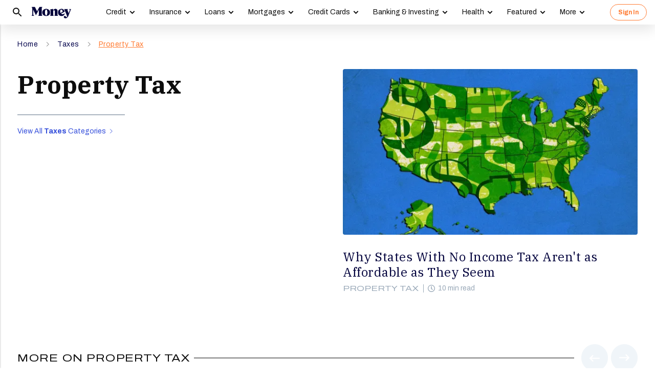

--- FILE ---
content_type: text/css; charset=UTF-8
request_url: https://money.com/css/category-page.css?v=20260106
body_size: 15033
content:
table{width:100%}@media(max-width: 768px){.empty{display:none !important}}section.article-box-v2{display:flex;flex-direction:column;color:#00003c;position:relative;transition:transform .3s ease}section.article-box-v2::before{content:" ";position:absolute;left:-12px;right:-12px;top:-12px;bottom:-12px;border-radius:8px;transition:box-shadow .3s ease}section.article-box-v2 a{text-decoration:none;position:relative;z-index:1}section.article-box-v2 .thumb{border-radius:4px;overflow:hidden}section.article-box-v2 .text h3{font-weight:400;display:-webkit-box;-webkit-line-clamp:2;-webkit-box-orient:vertical;overflow:hidden;font-size:24px;line-height:1.25;font-family:"IBM Plex Serif",serif;font-weight:400;color:#00003c}@media(max-width: 1278px){section.article-box-v2 .text h3{font-size:1.8764659891vw}}@media(max-width: 767px){section.article-box-v2 .text h3{font-size:4.2666666667vw;line-height:1.25;font-weight:700}}section.article-box-v2 .text .section-line{display:flex;align-items:center;flex-wrap:wrap}section.article-box-v2 .text .section-line .section{display:inline-flex;align-items:center;margin-right:8px}section.article-box-v2 .text .section-line .section a{text-transform:uppercase;font-size:15px;color:#9baab9;text-align:left;font-size:12px;line-height:1.25;font-family:"Archivo",sans-serif;font-weight:400;font-stretch:expanded;text-transform:uppercase}@media(max-width: 1278px){section.article-box-v2 .text .section-line .section a{font-size:.9382329945vw}}@media(max-width: 767px){section.article-box-v2 .text .section-line .section a{font-size:3.2vw;line-height:1.25}}section.article-box-v2 .text .section-line .section a:hover{color:#ff7c34}section.article-box-v2 .text .section-line .read-time{display:flex;align-items:center;font-size:15px;color:#9baab9;font-family:Archivo,sans-serif;font-size:15px;color:#9baab9;padding-left:8px;border-left:solid 1px #9baab9;line-height:1.2}section.article-box-v2 .text .section-line .read-time::before{content:"";background-image:url([data-uri]);width:1em;height:1em;background-position:center center;background-repeat:no-repeat;background-size:contain;margin-right:.4em}@media screen and (max-width: 1279px){section.article-box-v2 .text .section-line .read-time{font-size:1.1727912432vw}}@media screen and (max-width: 768px){section.article-box-v2 .text .section-line .read-time{font-size:4vw}}section.article-box-v2--hero .text h3{font-size:24px;font-weight:400;line-height:36px;margin-bottom:8px;line-height:1.32}section.article-box-v2--hero .text .section-line .section a{font-size:12px;line-height:1.2}section.article-box-v2--hero .text .section-line .read-time{font-size:12px;line-height:1.2}@media screen and (max-width: 768px){section.article-box-v2--hero .text h3{font-size:16px;line-height:1.32}}section.article-box-v2--grid .text h3{font-size:17px;font-weight:400;line-height:21.25px}section.article-box-v2--grid .text .section-line .section a{font-size:12px;line-height:1.2}section.article-box-v2--grid .text .section-line .read-time{font-size:12px;line-height:1.2}@media screen and (max-width: 768px){section.article-box-v2--grid{display:flex;flex-direction:row;flex-wrap:nowrap;gap:12px}section.article-box-v2--grid>a{flex:0 0 80px}section.article-box-v2--grid .thumb figure{padding-top:100% !important}section.article-box-v2--grid .thumb figure img{position:absolute;left:50% !important;top:50% !important;right:auto;bottom:auto;width:100% !important;transform:translate(-50%, -50%) scale(1.52)}section.article-box-v2--grid .text{display:flex;flex-direction:column}section.article-box-v2--grid .text h3{display:-webkit-box;-webkit-line-clamp:2;-webkit-box-orient:vertical;overflow:hidden;margin:0 0 8px 0}}[data-cpm=featured-articles] .articles-grid{display:grid !important;grid-template-columns:repeat(2, 1fr);grid-column-gap:32px;grid-row-gap:32px}@media screen and (max-width: 768px){[data-cpm=featured-articles] .articles-grid{grid-template-columns:repeat(1, 1fr);grid-row-gap:24px;margin-top:36px}}.cp-btn{display:inline-flex;border-radius:8px;background-color:#ff7c34;color:#fff;box-sizing:border-box;padding:0 16px;align-items:center;height:42px;font-size:16px;font-weight:700;font-family:Archivo,sans-serif;cursor:pointer}.cp-btn:hover{color:#fff;background-color:#ff6321}#category-page section[data-cpm=sub-category-v2]{margin-top:12px;margin-bottom:36px}#category-page section[data-cpm=sub-category-v2] .hero{display:grid;grid-template-columns:repeat(2, 1fr);grid-column-gap:32px}@media screen and (max-width: 768px){#category-page section[data-cpm=sub-category-v2] .hero{grid-template-columns:repeat(1, 1fr);grid-row-gap:32px}}#category-page section[data-cpm=sub-category-v2] .hero__left h2{font-size:32px;font-weight:400;margin:0 0 18px 0;font-family:"IBM Plex Serif",serif}@media screen and (max-width: 768px){#category-page section[data-cpm=sub-category-v2] .hero__left h2{font-size:24px;line-height:1.25}}#category-page section[data-cpm=sub-category-v2] .hero__left p{margin:0 0 14px 0;font-size:17px;line-height:28.9px;font-family:"IBM Plex Serif",serif}@media screen and (max-width: 768px){#category-page section[data-cpm=sub-category-v2] .hero__left p{font-size:16px;line-height:1.7}}#category-page section[data-cpm=sub-category-v2] .hero__left a.cp-btn span{margin-left:8px}@media screen and (max-width: 768px){#category-page section[data-cpm=sub-category-v2] .hero__left a.cp-btn{display:flex;justify-content:center;font-size:14px;height:32px}}#category-page section[data-cpm=sub-category-v2] .articles-grid{margin-top:48px;display:grid;grid-template-columns:repeat(4, 1fr);grid-column-gap:32px;grid-row-gap:32px}@media screen and (max-width: 768px){#category-page section[data-cpm=sub-category-v2] .articles-grid{grid-template-columns:repeat(1, 1fr);grid-row-gap:24px;margin-top:24px}}#category-page section[data-cpm=sub-category-v2] .view-more{margin-top:48px;position:relative;display:flex;justify-content:center}#category-page section[data-cpm=sub-category-v2] .view-more::after{position:absolute;display:block;content:" ";width:100%;height:1px;background-color:#9aaab9;top:50%;left:0;transform:translateY(-50%);z-index:1}#category-page section[data-cpm=sub-category-v2] .view-more a{z-index:2;background-color:#fff;display:inline-flex;justify-content:center;align-items:center;font-size:16px;font-weight:700;font-family:Archivo,sans-serif;color:#ff7c34;border:1px solid #ff7c34;border-radius:24px;height:32px;box-sizing:border-box;padding:0 16px}#category-page section[data-cpm=sub-category-v2] .view-more a:hover{background-color:#ffe5d6}#category-page section[data-cpm=sub-category-v2] .view-more a span{margin-left:8px}@media screen and (max-width: 768px){#category-page section[data-cpm=sub-category-v2] .view-more a{font-size:14px}}#category-page section[data-cpm=mhero]{width:100%;background-color:#031551;background-image:url(/img/category-pages/main-hero-bg.webp);background-repeat:no-repeat;background-position:right center;background-size:contain;margin-bottom:156px}#category-page section[data-cpm=mhero].no-tiles{margin-bottom:0}@media screen and (max-width: 768px){#category-page section[data-cpm=mhero]{margin-bottom:98px}}#category-page section[data-cpm=mhero] .container-full-width{background-color:rgba(0,0,0,0);min-height:320px}#category-page section[data-cpm=mhero] .mhero__breadcrumbs{margin-bottom:0}#category-page section[data-cpm=mhero] .mhero__breadcrumbs ul.cp-breadcrumbs li.cpb__item:not(.current) a{color:#fff}#category-page section[data-cpm=mhero] .mhero__breadcrumbs ul.cp-breadcrumbs li.cpb__item a{font-size:12px}#category-page section[data-cpm=mhero] .mhero__breadcrumbs ul.cp-breadcrumbs span svg path{stroke:#fff}#category-page section[data-cpm=mhero] .mhero__con h1{font-family:"IBM Plex Serif",serif;font-size:48px;font-weight:700;color:#fff}@media screen and (max-width: 768px){#category-page section[data-cpm=mhero] .mhero__con h1{font-size:32px;margin-bottom:16px}}#category-page section[data-cpm=mhero] .mhero__con p{width:55%;color:#fff;font-size:17px;line-height:1.7;font-family:"IBM Plex Serif",serif;font-weight:400}@media(max-width: 1278px){#category-page section[data-cpm=mhero] .mhero__con p{font-size:1.3291634089vw}}@media(max-width: 767px){#category-page section[data-cpm=mhero] .mhero__con p{font-size:4.2666666667vw;line-height:1.7}}@media screen and (max-width: 768px){#category-page section[data-cpm=mhero] .mhero__con p{width:100%;font-size:16px;line-height:1.5;margin-top:16px}}#category-page section[data-cpm=mhero] .mhero__con .catgrid__lg{position:relative;margin-top:-78px;top:102px;min-height:156px;display:block}@media screen and (max-width: 768px){#category-page section[data-cpm=mhero] .mhero__con .catgrid__lg{display:none}}#category-page section[data-cpm=mhero] .mhero__con .catgrid__lg .catgrid__row{width:100%;display:flex;flex-wrap:wrap;justify-content:center}#category-page section[data-cpm=mhero] .mhero__con .catgrid__lg .catgrid__row .catgrid__item{flex:0 0 25%;width:25%;box-sizing:border-box;padding:0 16px;margin-bottom:16px}#category-page section[data-cpm=mhero] .mhero__con .catgrid__lg .catgrid__row .catgrid__item a{width:100%;height:156px;box-sizing:border-box;padding:0 16px;display:flex;justify-content:center;align-items:center;background-color:#fff;border-radius:8px;color:#000;font-size:24px;font-weight:400;line-height:1.25;font-family:Archivo,sans-serif;box-shadow:0px 10px 25px 0px rgba(0,0,0,.1);text-align:center;transition:background-color .3s,color .3s}#category-page section[data-cpm=mhero] .mhero__con .catgrid__lg .catgrid__row .catgrid__item a:hover{background-color:#ff7c34;color:#fff}#category-page section[data-cpm=mhero] .mhero__con .catgrid__lg .catgrid__row .catgrid__item a.has-icon{background-position:right calc(100% - 12px) center;background-repeat:no-repeat;background-size:76px auto;text-align:left;justify-content:flex-start;padding:0 12px 0 100px}#category-page section[data-cpm=mhero] .mhero__con .catgrid{position:relative;margin-top:-78px;top:102px;display:none;flex-wrap:wrap;justify-content:center;min-height:98px}@media screen and (max-width: 768px){#category-page section[data-cpm=mhero] .mhero__con .catgrid{display:flex}}#category-page section[data-cpm=mhero] .mhero__con .catgrid .catgrid__item{flex:0 0 50%;width:50%;box-sizing:border-box;padding:0 16px;margin-bottom:16px}#category-page section[data-cpm=mhero] .mhero__con .catgrid .catgrid__item:nth-child(2n){padding-right:0}#category-page section[data-cpm=mhero] .mhero__con .catgrid .catgrid__item:nth-child(2n+1){padding-left:0}#category-page section[data-cpm=mhero] .mhero__con .catgrid .catgrid__item a{width:100%;height:100px;box-sizing:border-box;padding:0 8px;display:flex;justify-content:center;align-items:center;background-color:#fff;border-radius:8px;color:#000;font-size:17px;font-weight:400;line-height:1.25;text-align:center;font-family:Archivo,sans-serif;box-shadow:0px 10px 25px 0px rgba(0,0,0,.1)}#category-page section[data-cpm=mhero] .mhero__con .catgrid .catgrid__item a:hover{background-color:#ff7c34;color:#fff}#category-page section[data-cpm=mhero] .mhero__con .catgrid .catgrid__item a.has-icon{background-position:right calc(100% - 8px) center;background-repeat:no-repeat;background-size:56px auto;text-align:left;padding:0 8px 0 72px}#category-page section[data-cpm=mhero] .mhero__con .catgrid.count-0{margin-top:0;top:unset}#category-page .jump-nav-menu{margin-bottom:48px}#category-page .jump-nav-menu .head{position:relative;padding:16px 0}#category-page .jump-nav-menu .head::after{content:"";position:absolute;width:100%;height:1px;display:block;background-color:#000;top:50%;transform:translateY(-50%);left:0}#category-page .jump-nav-menu .head h2{font-family:Archivo,sans-serif;font-stretch:expanded;font-size:20px;font-weight:400;z-index:2;padding-right:8px;background-color:#fff;text-transform:uppercase}@media(max-width: 768px){#category-page .jump-nav-menu .head h2{font-size:15px}}@media screen and (max-width: 768px){#category-page .jump-nav-menu>.container-full-width{padding:0 16px}}#category-page .jump-nav-menu .head{display:flex;align-items:center}#category-page .jump-nav-menu .head h2{margin:0}#category-page .jump-nav-menu .head h2 a{text-decoration:underline}@media screen and (max-width: 768px){#category-page .jump-nav-menu .head h2{font-size:15px}}#category-page .jump-nav-menu [data-cpm=jump-nav] .container-full-width.con{padding:0 24px}#category-page .jump-nav-menu [data-cpm=jump-nav] .container-full-width.con .jump-nav-container{border-radius:80px;background-color:#f0f5f9;padding:8px;width:100%;overflow:auto}#category-page .jump-nav-menu [data-cpm=jump-nav] .container-full-width.con .jump-nav-container::-webkit-scrollbar{display:none}#category-page .jump-nav-menu [data-cpm=jump-nav] .container-full-width.con .jump-nav-container ul{display:flex;margin:0;padding:0}#category-page .jump-nav-menu [data-cpm=jump-nav] .container-full-width.con .jump-nav-container ul li{list-style:none;margin-right:16px}#category-page .jump-nav-menu [data-cpm=jump-nav] .container-full-width.con .jump-nav-container ul li:last-child{margin-right:0}#category-page .jump-nav-menu [data-cpm=jump-nav] .container-full-width.con .jump-nav-container ul li a{display:flex;padding:12px 16px;color:#000;font-size:14px;justify-content:center;align-items:center;font-family:Archivo,sans-serif;background-color:#fff;border-radius:24px;line-height:1;white-space:nowrap}#category-page .jump-nav-menu [data-cpm=jump-nav] .container-full-width.con .jump-nav-container ul li a:hover{color:#fff;background:#ff7c34;box-shadow:5px 5px 25px 0px rgba(0,0,0,.2)}#category-page .jump-nav-menu [data-cpm=jump-nav].fixed{position:fixed;top:48px;left:0;z-index:999;border-top:1px solid #e5e5e5;box-shadow:0px 10px 27px 0px rgba(0,0,0,.1);width:100%;padding:0;margin:0;background-color:#fff}#category-page .jump-nav-menu [data-cpm=jump-nav].fixed .container-full-width.con{margin-bottom:0}#category-page .jump-nav-menu [data-cpm=jump-nav].fixed .container-full-width.con .jump-nav-container{background-color:#fff;padding:0;border-radius:0}#category-page .jump-nav-menu [data-cpm=jump-nav].fixed .container-full-width.con .jump-nav-container ul li{margin-right:0}#category-page .jump-nav-menu [data-cpm=jump-nav].fixed .container-full-width.con .jump-nav-container ul li a{height:42px;padding-top:0;padding-bottom:0;position:relative}#category-page .jump-nav-menu [data-cpm=jump-nav].fixed .container-full-width.con .jump-nav-container ul li a::after{content:" ";position:absolute;bottom:0px;left:50%;transform:translateX(-50%);height:4px;background-color:#ff7c34;border-radius:2px;transition:width .3s ease}#category-page .jump-nav-menu [data-cpm=jump-nav].fixed .container-full-width.con .jump-nav-container ul li a:hover,#category-page .jump-nav-menu [data-cpm=jump-nav].fixed .container-full-width.con .jump-nav-container ul li a.active{background-color:#fff;color:#000;border-radius:0;box-shadow:none}#category-page .jump-nav-menu [data-cpm=jump-nav].fixed .container-full-width.con .jump-nav-container ul li a:hover::after,#category-page .jump-nav-menu [data-cpm=jump-nav].fixed .container-full-width.con .jump-nav-container ul li a.active::after{width:90%;display:block}@media screen and (max-width: 768px){#category-page .jump-nav-menu [data-cpm=jump-nav] .container-full-width.con{padding:0}#category-page .jump-nav-menu [data-cpm=jump-nav] .container-full-width.con .jump-nav-container{border-radius:0}#category-page .jump-nav-menu [data-cpm=jump-nav] .container-full-width.con .jump-nav-container ul li{margin-right:8px}}#category-page [data-cpm=sub-jump-menu]{width:100%;position:sticky;top:48px;z-index:1}#category-page [data-cpm=sub-jump-menu] .container-full-width{padding:0;margin:0 auto;position:relative}#category-page [data-cpm=sub-jump-menu] .container-full-width .menus{position:absolute;width:calc((100vw - 1260px)/2 - 24px);max-width:256px;box-sizing:border-box;left:100%;top:62px;border:2px solid #f0f5fa;border-radius:8px;background-color:#fff;padding:16px}#category-page [data-cpm=sub-jump-menu] .container-full-width .menus .head{display:flex;padding-bottom:8px;box-sizing:border-box;align-items:center;border-bottom:2px solid #f0f5fa;font-size:16px;color:#0b0b51;font-family:Archivo,sans-serif}#category-page [data-cpm=sub-jump-menu] .container-full-width .menus ul{padding:0;margin:0}#category-page [data-cpm=sub-jump-menu] .container-full-width .menus ul li{list-style-type:none;display:flex;margin-top:16px}#category-page [data-cpm=sub-jump-menu] .container-full-width .menus ul li a{display:flex;align-items:center;box-sizing:border-box;line-height:1;color:#000;font-size:16px;font-weight:400;font-family:Archivo,sans-serif}#category-page [data-cpm=sub-jump-menu] .container-full-width .menus ul li a.active{color:#364fdb;font-weight:700}#category-page [data-cpm=sub-jump-menu] .container-full-width .menus ul li a:hover{color:#364fdb}@media screen and (max-width: 1762px){#category-page [data-cpm=sub-jump-menu]{position:fixed;display:none;top:48px;left:0;z-index:1000;border-top:1px solid #f0f5f9;box-shadow:0 5px 5px rgba(0,0,0,.1);width:100%;padding:0;margin:0;background-color:#fff}#category-page [data-cpm=sub-jump-menu].fixed{position:fixed;display:flex}#category-page [data-cpm=sub-jump-menu] .container-full-width .menus{position:relative;width:100%;max-width:unset;top:unset;left:unset;background-color:#fff;padding:0;border:none;overflow:auto}#category-page [data-cpm=sub-jump-menu] .container-full-width .menus .head{display:none}#category-page [data-cpm=sub-jump-menu] .container-full-width .menus::-webkit-scrollbar{display:none}#category-page [data-cpm=sub-jump-menu] .container-full-width .menus ul{display:flex}#category-page [data-cpm=sub-jump-menu] .container-full-width .menus ul li{margin-top:0}#category-page [data-cpm=sub-jump-menu] .container-full-width .menus ul li a{height:42px;box-sizing:border-box;padding:12px 16px;padding-top:0;padding-bottom:0;position:relative;font-size:14px;white-space:nowrap}#category-page [data-cpm=sub-jump-menu] .container-full-width .menus ul li a::after{content:" ";position:absolute;bottom:0px;left:50%;transform:translateX(-50%);height:4px;width:0;background-color:#ff7c34;border-radius:2px;transition:width .3s ease}#category-page [data-cpm=sub-jump-menu] .container-full-width .menus ul li a:hover,#category-page [data-cpm=sub-jump-menu] .container-full-width .menus ul li a.active{background-color:#fff;color:#000;border-radius:0;box-shadow:none}#category-page [data-cpm=sub-jump-menu] .container-full-width .menus ul li a:hover::after,#category-page [data-cpm=sub-jump-menu] .container-full-width .menus ul li a.active::after{width:90%;display:block}}#category-page [data-cpm=sponsor-v2]{width:100%;margin-top:32px;margin-bottom:32px}#category-page [data-cpm=sponsor-v2] .top{height:160px;width:100%;display:flex;justify-content:center;background-repeat:no-repeat;background-size:contain;background-color:#f0f5f9}#category-page [data-cpm=sponsor-v2] .top .container-full-width{padding:0 24px;display:flex;align-items:center;background-color:rgba(0,0,0,0)}#category-page [data-cpm=sponsor-v2] .top .container-full-width .top__logo{height:80px;position:relative;margin-right:48px}#category-page [data-cpm=sponsor-v2] .top .container-full-width .top__logo img{height:100%}#category-page [data-cpm=sponsor-v2] .top .container-full-width .top__logo .line{display:none;width:4px;border-radius:3px;height:80px;position:absolute;top:50%;transform:translateY(-50%);right:-24px;background-color:#ff7c34}#category-page [data-cpm=sponsor-v2] .top .container-full-width .top__logo.has-line{margin-right:48px}#category-page [data-cpm=sponsor-v2] .top .container-full-width .top__logo.has-line .line{display:block}#category-page [data-cpm=sponsor-v2] .top .container-full-width h2{font-size:32px;font-family:Archivo,sans-serif;font-weight:600;line-height:1.25;max-width:60%;margin:0}@media screen and (max-width: 768px){#category-page [data-cpm=sponsor-v2] .top{background-position:70vw bottom;height:unset}#category-page [data-cpm=sponsor-v2] .top .container-full-width{padding:32px 16px;flex-direction:column}#category-page [data-cpm=sponsor-v2] .top .container-full-width .top__logo{height:64px;margin:0 0 24px 0 !important}#category-page [data-cpm=sponsor-v2] .top .container-full-width .top__logo .line{display:none !important}#category-page [data-cpm=sponsor-v2] .top .container-full-width h2{max-width:100%;font-size:24px;text-align:center}}#category-page [data-cpm=sponsor-v2] .bottom{width:100%;overflow:hidden}#category-page [data-cpm=sponsor-v2] .bottom .container-full-width{background-color:rgba(0,0,0,0);height:554px;padding:0 24px;display:flex}#category-page [data-cpm=sponsor-v2] .bottom .container-full-width .left{width:45%;background-position:center center;background-size:cover;background-repeat:no-repeat;position:relative}#category-page [data-cpm=sponsor-v2] .bottom .container-full-width .left img{max-height:100%;max-width:100%;height:100%;object-fit:cover}#category-page [data-cpm=sponsor-v2] .bottom .container-full-width .left .left__bg{position:absolute;height:100%;top:0;right:0;width:50vw;z-index:-1;background-color:#f0f5f9}#category-page [data-cpm=sponsor-v2] .bottom .container-full-width .right{width:55%;box-sizing:border-box;padding-left:32px;display:flex;flex-direction:column;justify-content:center;background-position:center center;background-size:cover;background-repeat:no-repeat;position:relative}#category-page [data-cpm=sponsor-v2] .bottom .container-full-width .right h3{font-size:32px;line-height:1.25;font-weight:600;margin:0;font-family:"IBM Plex Serif",serif}#category-page [data-cpm=sponsor-v2] .bottom .container-full-width .right p{font-size:17px;color:#000;line-height:1.7;font-family:"IBM Plex Serif",serif}#category-page [data-cpm=sponsor-v2] .bottom .container-full-width .right .right__cta a{display:inline-flex;justify-content:center;padding:16px 32px;background-color:#ff7c34;color:#fff;font-size:16px;font-weight:700;line-height:1;text-align:center;align-items:center;border-radius:8px;font-family:Archivo,sans-serif;transition:all .3s;min-width:200px}#category-page [data-cpm=sponsor-v2] .bottom .container-full-width .right .right__disclosure{position:absolute;bottom:12px}@media(max-width: 768px){#category-page [data-cpm=sponsor-v2] .bottom .container-full-width .right .right__disclosure{position:relative;margin-top:32px;margin-bottom:-32px}}#category-page [data-cpm=sponsor-v2] .bottom .container-full-width .right .right__disclosure p{margin:0;padding:0;line-height:1.2;font-family:Archivo,sans-serif;font-size:12px}#category-page [data-cpm=sponsor-v2] .bottom .container-full-width .right .right__disclosure p strong{font-weight:700}#category-page [data-cpm=sponsor-v2] .bottom .container-full-width .right .right__bg{position:absolute;height:100%;top:0;left:0;width:55vw;z-index:-1}@media screen and (max-width: 768px){#category-page [data-cpm=sponsor-v2] .bottom .container-full-width{flex-direction:column;padding:0;height:auto}#category-page [data-cpm=sponsor-v2] .bottom .container-full-width .left{width:100%}#category-page [data-cpm=sponsor-v2] .bottom .container-full-width .left img{width:100%}#category-page [data-cpm=sponsor-v2] .bottom .container-full-width .left .left__bg{width:100%}#category-page [data-cpm=sponsor-v2] .bottom .container-full-width .right{width:100%;padding:32px 16px 32px}#category-page [data-cpm=sponsor-v2] .bottom .container-full-width .right .right__bg{width:100%}#category-page [data-cpm=sponsor-v2] .bottom .container-full-width .right h3{font-size:24px}#category-page [data-cpm=sponsor-v2] .bottom .container-full-width .right .right__cta a{display:flex;text-align:center;justify-content:center}}#category-page [data-cpm=shero]{background-color:#00003c;min-height:800px;position:relative;display:flex;flex-direction:column}#category-page [data-cpm=shero] .right-bg{position:absolute;right:0;top:0;width:60%;height:100%;z-index:1;filter:brightness(0.5)}#category-page [data-cpm=shero] .right-bg picture{width:100%;height:100%}#category-page [data-cpm=shero] .right-bg img{width:100%;height:100%;object-fit:cover}#category-page [data-cpm=shero] .container-full-width{position:relative;height:100%;z-index:2;padding-bottom:8px;background-color:rgba(0,0,0,0);flex-grow:1;display:flex;flex-direction:column;justify-content:space-between}#category-page [data-cpm=shero] .container-full-width::after{display:none}#category-page [data-cpm=shero] .container-full-width .shero__breadcrumbs ul.cp-breadcrumbs li.cpb__item:not(.current) a{color:#fff}#category-page [data-cpm=shero] .container-full-width .shero__breadcrumbs ul.cp-breadcrumbs li.cpb__item a{font-size:12px}#category-page [data-cpm=shero] .container-full-width .shero__breadcrumbs ul.cp-breadcrumbs span svg path{stroke:#fff}#category-page [data-cpm=shero] .container-full-width .shero__con{width:60%}@media screen and (min-width: 768px){#category-page [data-cpm=shero] .container-full-width .shero__con{padding-bottom:96px}}#category-page [data-cpm=shero] .container-full-width .shero__con .presented-by p{font-size:15px;font-weight:700;color:#fff;line-height:1.25;font-family:Archivo,sans-serif;font-stretch:expanded;text-transform:uppercase}#category-page [data-cpm=shero] .container-full-width .shero__con .presented-by h2{display:flex;justify-content:flex-start;align-items:center}#category-page [data-cpm=shero] .container-full-width .shero__con .presented-by h2 span{flex:none}#category-page [data-cpm=shero] .container-full-width .shero__con .presented-by h2 span.with-x-money{max-width:calc(100% - 137px)}#category-page [data-cpm=shero] .container-full-width .shero__con .presented-by h2 figure{flex:none;display:flex;align-items:center;justify-content:space-between;margin-left:16px;width:137px}#category-page [data-cpm=shero] .container-full-width .shero__con .presented-by h2 figure img{flex:none;width:126.8px;height:35.5px;object-fit:contain;margin-top:4px;filter:grayscale(1) invert(1)}#category-page [data-cpm=shero] .container-full-width .shero__con .presented-by h2 figure::before{content:"X";font-family:Archivo,sans-serif;font-size:12px;font-weight:400;transform:scale(1.2, 1);flex:none}#category-page [data-cpm=shero] .container-full-width .shero__con .logos{display:flex;align-items:center;justify-content:flex-start;width:200px;height:98px}#category-page [data-cpm=shero] .container-full-width .shero__con .logos img{max-width:100%;max-height:100%;object-fit:contain}#category-page [data-cpm=shero] .container-full-width .shero__con .logos svg:nth-of-type(2){margin:0 8px}#category-page [data-cpm=shero] .container-full-width .shero__con h1{margin:16px 0 16px 0;color:#fff;font-size:48px;line-height:1.2;font-family:"IBM Plex Serif",serif;font-weight:700}#category-page [data-cpm=shero] .container-full-width .shero__con p{margin:16px 0 16px 0;color:#fff;font-size:17px;line-height:1.7;font-family:"IBM Plex Serif",serif}#category-page [data-cpm=shero] .container-full-width .shero__con p a{font-weight:700;color:#fff;text-decoration:underline}#category-page [data-cpm=shero] .container-full-width .shero__con p a:hover,#category-page [data-cpm=shero] .container-full-width .shero__con p a:focus #category-page [data-cpm=shero] .container-full-width .shero__con p a:active{color:#fff}#category-page [data-cpm=shero] .container-full-width .shero__con .shero__cta a{display:inline-flex;padding:16px 32px;min-width:200px;justify-content:center;background-color:#ff7c34;color:#fff;font-size:16px;font-weight:700;line-height:1;text-align:center;align-items:center;border-radius:8px;font-family:Archivo,sans-serif;transition:all .3s}#category-page [data-cpm=shero] .container-full-width .shero__disclaimer{width:33.33%;position:relative}#category-page [data-cpm=shero] .container-full-width .shero__disclaimer p{font-family:Archivo,sans-serif}#category-page [data-cpm=shero] .container-full-width .shero__disclaimer p:nth-of-type(1){text-transform:uppercase;font-size:10px;line-height:1.25;color:#fff;display:flex;align-items:center;gap:4px;margin:0 0 6px 0}#category-page [data-cpm=shero] .container-full-width .shero__disclaimer p:nth-of-type(1) span{display:none;text-transform:none}#category-page [data-cpm=shero] .container-full-width .shero__disclaimer p:nth-of-type(1):hover span{display:inline}#category-page [data-cpm=shero] .container-full-width .shero__disclaimer p:nth-of-type(2){margin:0;color:#fff;font-size:12px;line-height:1.4}#category-page [data-cpm=shero] .container-full-width .catgrid{display:none;position:absolute;top:720px;left:50%;transform:translateX(-50%);width:100%;flex-wrap:wrap;justify-content:center}#category-page [data-cpm=shero] .container-full-width .catgrid .catgrid__item{flex:0 0 25%;box-sizing:border-box;padding:0 16px;margin-bottom:32px}#category-page [data-cpm=shero] .container-full-width .catgrid .catgrid__item:nth-child(4n+1){padding-left:0}#category-page [data-cpm=shero] .container-full-width .catgrid .catgrid__item:nth-child(4n){padding-right:0}#category-page [data-cpm=shero] .container-full-width .catgrid .catgrid__item a{width:100%;height:156px;box-sizing:border-box;padding:0 16px;display:flex;justify-content:center;align-items:center;text-align:center;background-color:#fff;border-radius:8px;color:#000;font-size:24px;font-weight:400;line-height:1.25;font-family:Archivo,sans-serif;box-shadow:0px 10px 25px 0px rgba(0,0,0,.1)}#category-page [data-cpm=shero] .container-full-width .catgrid .catgrid__item a:hover{background-color:#ff7c34;color:#fff}@media screen and (max-width: 768px){#category-page [data-cpm=shero] .container-full-width .catgrid .catgrid__item{flex:0 0 50%;padding:0 8px;margin-bottom:16px}#category-page [data-cpm=shero] .container-full-width .catgrid .catgrid__item:nth-child(2n){padding-right:0}#category-page [data-cpm=shero] .container-full-width .catgrid .catgrid__item:nth-child(2n+1){padding-left:0}#category-page [data-cpm=shero] .container-full-width .catgrid .catgrid__item a{font-size:17px;height:100px}}@media screen and (max-width: 768px){#category-page [data-cpm=shero]{min-height:unset}#category-page [data-cpm=shero] .right-bg{width:100%;height:100%}#category-page [data-cpm=shero] .container-full-width{padding-left:16px;padding-right:16px}#category-page [data-cpm=shero] .container-full-width .shero__con{width:100%;margin-bottom:24px}#category-page [data-cpm=shero] .container-full-width .shero__con h1{font-size:32px}#category-page [data-cpm=shero] .container-full-width .shero__con p{font-size:17px}#category-page [data-cpm=shero] .container-full-width .shero__con .presented-by h2{display:block;justify-content:flex-start;align-items:center}#category-page [data-cpm=shero] .container-full-width .shero__con .presented-by h2 span.with-x-money{max-width:unset}#category-page [data-cpm=shero] .container-full-width .shero__con .presented-by h2 figure{display:inline-flex;vertical-align:middle;margin-left:12px}#category-page [data-cpm=shero] .container-full-width .shero__disclaimer{width:100%;position:relative;bottom:0}}#category-page [data-cpm=shero].is-main{margin-bottom:312px}#category-page [data-cpm=shero].is-main.cats-0{margin-bottom:24px}@media screen and (max-width: 768px){#category-page [data-cpm=shero].is-main.cats-0{padding-bottom:0}#category-page [data-cpm=shero].is-main.cats-0 .right-bg{max-height:100%}}#category-page [data-cpm=shero].is-main .container-full-width .shero__disclaimer{margin-top:16px}#category-page [data-cpm=shero].is-main .container-full-width .catgrid{display:flex}@media screen and (max-width: 768px){#category-page [data-cpm=shero].is-main{max-height:unset;margin-bottom:220px}#category-page [data-cpm=shero].is-main .right-bg{max-height:800px}#category-page [data-cpm=shero].is-main .container-full-width .shero__breadcrumbs{margin-bottom:36px}#category-page [data-cpm=shero].is-main .container-full-width .shero__disclaimer{position:relative;bottom:0;margin-top:0}#category-page [data-cpm=shero].is-main .container-full-width .catgrid{width:100%;position:relative;top:0;left:0;transform:none}#category-page [data-cpm=shero].is-main .container-full-width .catgrid::after{content:"";display:block;position:absolute;top:-24px;left:50%;transform:translateX(-50%);width:100vw;height:80%;background-color:#00003c;z-index:-1}}#category-page [data-cpm=shero][data-bg-type=video] .right-bg video.video-bg{width:100%;height:100%;object-fit:cover}#category-page section[data-cpm=article-carousel-ajax] .head{position:relative;padding:16px 0}#category-page section[data-cpm=article-carousel-ajax] .head::after{content:"";position:absolute;width:100%;height:1px;display:block;background-color:#000;top:50%;transform:translateY(-50%);left:0}#category-page section[data-cpm=article-carousel-ajax] .head h2{font-family:Archivo,sans-serif;font-stretch:expanded;font-size:20px;font-weight:400;z-index:2;padding-right:8px;background-color:#fff;text-transform:uppercase}@media(max-width: 768px){#category-page section[data-cpm=article-carousel-ajax] .head h2{font-size:15px}}#category-page section[data-cpm=article-carousel-ajax] .head{display:flex}#category-page section[data-cpm=article-carousel-ajax] .articles-grid{margin-top:36px;display:grid;grid-template-columns:repeat(4, 1fr);grid-column-gap:32px;grid-row-gap:32px;position:relative}#category-page section[data-cpm=article-carousel-ajax] .articles-grid::after{content:" ";display:none;position:absolute;height:324px;width:calc(100% + 48px);bottom:-24px;left:50%;transform:translateX(-50%);background:linear-gradient(180deg, rgba(255, 255, 255, 0.3) 0%, #FFF 50%);z-index:99}@media screen and (max-width: 768px){#category-page section[data-cpm=article-carousel-ajax] .articles-grid::after{height:124px}}@media screen and (max-width: 768px){#category-page section[data-cpm=article-carousel-ajax] .articles-grid{grid-template-columns:repeat(1, 1fr);grid-row-gap:24px}}#category-page section[data-cpm=article-carousel-ajax] .load-more{margin-top:48px;position:relative;display:flex;justify-content:center}#category-page section[data-cpm=article-carousel-ajax] .load-more::after{position:absolute;display:block;content:" ";width:100%;height:1px;background-color:#9aaab9;top:50%;left:0;transform:translateY(-50%);z-index:1}#category-page section[data-cpm=article-carousel-ajax] .load-more a{z-index:2;background-color:#fff;display:inline-flex;justify-content:center;align-items:center;font-size:16px;font-weight:700;font-family:Archivo,sans-serif;color:#ff7c34;border:1px solid #ff7c34;border-radius:24px;height:32px;box-sizing:border-box;padding:0 16px}#category-page section[data-cpm=article-carousel-ajax] .load-more a:hover{background-color:#ffe5d6}#category-page section[data-cpm=article-carousel-ajax] .load-more a span:nth-of-type(2),#category-page section[data-cpm=article-carousel-ajax] .load-more a span:nth-of-type(3){display:none}#category-page section[data-cpm=article-carousel-ajax] .load-more a span:nth-of-type(4){margin-left:8px}#category-page section[data-cpm=article-carousel-ajax] .load-more a span:nth-of-type(4) svg{transform:rotate(90deg)}@media screen and (max-width: 768px){#category-page section[data-cpm=article-carousel-ajax] .load-more a{font-size:14px}}#category-page section[data-cpm=article-carousel-ajax] .cont{position:relative;padding:30px 0 0}@media screen and (max-width: 768px){#category-page section[data-cpm=article-carousel-ajax] .cont{overflow:scroll;overflow-y:hidden;padding:12px 0}}#category-page section[data-cpm=article-carousel-ajax] .cont ul{display:flex;gap:1.5vw 2.6%;list-style:none;padding:0;margin:0;position:absolute;left:0;top:30px;width:100%;opacity:0;flex-wrap:wrap;transition:transform ease .6s,opacity ease .6s,left ease .6s}@media screen and (max-width: 768px){#category-page section[data-cpm=article-carousel-ajax] .cont ul{display:none}#category-page section[data-cpm=article-carousel-ajax] .cont ul.pos-cur{width:auto;display:inline-block;white-space:nowrap}}#category-page section[data-cpm=article-carousel-ajax] .cont ul.pos-cur{opacity:1;position:relative;transform:translateX(0);z-index:10;padding:0;opacity:1;top:0}#category-page section[data-cpm=article-carousel-ajax] .cont ul.pos-prev{opacity:1;transform:translateX(-100%);left:-30px}#category-page section[data-cpm=article-carousel-ajax] .cont ul.pos-next{opacity:1;transform:translateX(100%);left:30px}#category-page section[data-cpm=article-carousel-ajax] .cont ul li{flex:0 0 23%}@media screen and (max-width: 768px){#category-page section[data-cpm=article-carousel-ajax] .cont ul li{display:inline-block;vertical-align:top;white-space:normal;width:58.6667vw;margin-left:0;margin-right:1.3333%;margin-bottom:0}#category-page section[data-cpm=article-carousel-ajax] .cont ul li:nth-child(4n){margin-right:1.3333% !important}}#category-page section[data-cpm=article-carousel-ajax] .cont ul li:nth-child(4n){margin-right:0}#category-page section[data-cpm=article-carousel-ajax] .cont ul li:nth-last-child(4){margin-bottom:0}#category-page section[data-cpm=article-carousel-ajax] .cont .article-box{display:block;color:#00003c;position:relative;transition:transform .3s ease}#category-page section[data-cpm=article-carousel-ajax] .cont .article-box::before{content:"";position:absolute;left:-12px;right:-12px;top:-12px;bottom:-12px;border-radius:8px;transition:box-shadow .3s ease}#category-page section[data-cpm=article-carousel-ajax] .cont .article-box .thumb{width:100%}#category-page section[data-cpm=article-carousel-ajax] .cont .article-box .thumb figure{padding-top:66.6666666667% !important}#category-page section[data-cpm=article-carousel-ajax] .cont .article-box .text{flex:1;margin-top:16px}#category-page section[data-cpm=article-carousel-ajax] .cont .article-box .text h2,#category-page section[data-cpm=article-carousel-ajax] .cont .article-box .text h3{margin:8px 0 0 0;display:-webkit-box;-webkit-line-clamp:2;-webkit-box-orient:vertical;max-height:2.6em;overflow:hidden;font-size:17px;line-height:1.25;font-family:"IBM Plex Serif",serif;font-weight:400}@media(max-width: 1278px){#category-page section[data-cpm=article-carousel-ajax] .cont .article-box .text h2,#category-page section[data-cpm=article-carousel-ajax] .cont .article-box .text h3{font-size:1.3291634089vw}}@media(max-width: 767px){#category-page section[data-cpm=article-carousel-ajax] .cont .article-box .text h2,#category-page section[data-cpm=article-carousel-ajax] .cont .article-box .text h3{font-size:4.2666666667vw;line-height:1.25;font-weight:700}}@media screen and (max-width: 768px){#category-page section[data-cpm=article-carousel-ajax] .cont .article-box .text h2,#category-page section[data-cpm=article-carousel-ajax] .cont .article-box .text h3{font-weight:400}}#category-page section[data-cpm=article-carousel-ajax] .cont .article-box .text .section-line{margin-top:8px}#category-page section[data-cpm=article-carousel-ajax] .cont .article-box .text .section-line .section a{font-size:12px;line-height:1.25;font-family:"Archivo",sans-serif;font-weight:400;font-stretch:expanded;text-transform:uppercase}@media(max-width: 1278px){#category-page section[data-cpm=article-carousel-ajax] .cont .article-box .text .section-line .section a{font-size:.9382329945vw}}@media(max-width: 767px){#category-page section[data-cpm=article-carousel-ajax] .cont .article-box .text .section-line .section a{font-size:3.2vw;line-height:1.25}}#category-page section[data-cpm=article-carousel-ajax] .cont .article-box .text .section-line .section a:hover{color:#ff7c34}#category-page section[data-cpm=article-carousel-ajax] .cont .article-box .text .section-line .read-time{font-size:12px;line-height:1.2;font-family:"Archivo",sans-serif;font-weight:400}@media(max-width: 1278px){#category-page section[data-cpm=article-carousel-ajax] .cont .article-box .text .section-line .read-time{font-size:.9382329945vw}}@media(max-width: 767px){#category-page section[data-cpm=article-carousel-ajax] .cont .article-box .text .section-line .read-time{font-size:3.2vw;line-height:1.2}}#category-page section[data-cpm=article-carousel-ajax].end div.articles-grid::after{display:none}#category-page section[data-cpm=article-carousel-ajax].end .load-more a span:nth-of-type(1){display:none}#category-page section[data-cpm=article-carousel-ajax].end .load-more a span:nth-of-type(3){display:inline}#category-page section[data-cpm=article-carousel-ajax].end .load-more a span:nth-of-type(4){display:none}#category-page section[data-cpm=article-carousel-ajax].loading .load-more a span:nth-of-type(1){display:none}#category-page section[data-cpm=article-carousel-ajax].loading .load-more a span:nth-of-type(2){display:inline}#category-page section[data-cpm=article-carousel-ajax].loading .load-more a span:nth-of-type(4){display:none}#category-page section[data-cpm=article-carousel-ajax].loading .load-more a,#category-page section[data-cpm=article-carousel-ajax].end .load-more a{color:#9aaab9;border:1px solid #9aaab9;font-weight:400}#category-page section[data-cpm=article-carousel-ajax].loading .load-more a:hover,#category-page section[data-cpm=article-carousel-ajax].end .load-more a:hover{background-color:#fff}#category-page section[data-cpm=article-carousel-ajax].loading .load-more a span:nth-of-type(4) svg,#category-page section[data-cpm=article-carousel-ajax].end .load-more a span:nth-of-type(4) svg{stroke:#9aaab9}#category-page section[data-cpm=article-carousel-ajax].expandable .articles-grid::after{display:block}#category-page [data-category-page-m=pcu].sticky-pcu{padding:0;margin:0 auto}#category-page [data-category-page-m=pcu].sticky-pcu>.ca-pcu-inline{padding:0}#category-page [data-category-page-m=pagniated_list] .articles-grid{margin-top:48px;display:grid;grid-template-columns:repeat(4, 1fr);grid-column-gap:32px;grid-row-gap:32px}@media screen and (max-width: 768px){#category-page [data-category-page-m=pagniated_list] .articles-grid{grid-template-columns:repeat(1, 1fr);grid-row-gap:24px;margin-top:24px}}.navigation>.main.shadow-none{box-shadow:none}#category-page .container-full-width{padding:24px}#category-page .back-to-top{position:fixed;right:50px;bottom:50px;border-radius:100%;width:80px;height:80px;background-color:#ffece1;color:#ff7c34;font-size:14px;font-family:Archivo,sans-serif;text-transform:uppercase;box-shadow:0 10px 27px 0 rgba(0,0,0,.2);display:flex;align-items:center;justify-content:center;flex-direction:column;cursor:pointer;transition:background-color .3s ease,opacity .3s ease;text-decoration:none;pointer-events:none;opacity:0;z-index:100}@media screen and (max-width: 768px){#category-page .back-to-top{right:16px;width:64px;height:64px}}#category-page .back-to-top.active{opacity:.8;pointer-events:auto}#category-page .back-to-top:before{margin-bottom:10px;content:"";width:24px;height:24px;background-image:url([data-uri]);background-repeat:no-repeat;background-position:50%;background-size:contain}#category-page .m-btn{font-weight:400;line-height:1.3;display:inline-flex;align-items:center;justify-content:center;background-color:#ff7c34;border:solid 1px #ff7c34;color:#fff;transition:background-color ease .3s,color ease .3s !important;font-family:Archivo,sans-serif}#category-page .m-btn:hover{background-color:#ff6321}#category-page .m-btn.w{background-color:#fff;color:#ff7c34}#category-page .m-btn.w:hover{background-color:#ffe5d6}#category-page .m-btn.w.arrow{transition:color ease .3s;color:#ff7c34}#category-page .m-btn.w.arrow::after{content:"";width:.6em;height:.6em;background-color:rgba(0,0,0,0);box-shadow:inset -0.1em .1em 0 .08em #ff7c34;display:inline-block;transform:rotate(45deg) translateY(-0.08em);margin-left:.25em;transition:box-shadow ease .3s}#category-page .m-btn.w.arrow:hover{color:#ff7c34}#category-page .m-btn.w.arrow:hover::after{box-shadow:inset -0.1em .1em 0 .08em #ff7c34}#category-page .m-btn.arrow{transition:color ease .3s;color:#fff}#category-page .m-btn.arrow::after{content:"";width:.6em;height:.6em;background-color:rgba(0,0,0,0);box-shadow:inset -0.1em .1em 0 .08em #fff;display:inline-block;transform:rotate(45deg) translateY(-0.08em);margin-left:.25em;transition:box-shadow ease .3s}#category-page .m-btn.arrow:hover{color:#fff}#category-page .m-btn.arrow:hover::after{box-shadow:inset -0.1em .1em 0 .08em #fff}#category-page .m-btn.upcase{text-transform:uppercase}#category-page .m-btn.xl{height:56px;padding:16.3px 36px;font-size:18px;border-radius:28px}#category-page .m-btn.lg{height:48px;padding:13.6px 30px;font-size:16px;border-radius:24px}#category-page .m-btn.md{height:40px;padding:10.25px 24px;font-size:15px;border-radius:20px}#category-page .m-btn.sm{height:32px;padding:7.875px 16px;font-size:12.5px;border-radius:16px}#category-page .m-btn.xs{height:24px;padding:5.227px 12px;font-size:10.42px;border-radius:12px}@media screen and (max-width: 1279px){#category-page .m-btn.xl{height:4.3784206411vw;padding:1.2744331509vw 2.8146989836vw;font-size:1.4073494918vw;border-radius:2.1892103206vw}#category-page .m-btn.lg{height:3.7529319781vw;padding:1.0633307271vw 2.3455824863vw;font-size:1.250977326vw;border-radius:1.8764659891vw}#category-page .m-btn.md{height:3.1274433151vw;padding:.8014073495vw 1.8764659891vw;font-size:1.1727912432vw;border-radius:1.5637216575vw}#category-page .m-btn.sm{height:2.5019546521vw;padding:.6157154027vw 1.250977326vw;font-size:.977326036vw;border-radius:1.250977326vw}#category-page .m-btn.xs{height:1.8764659891vw;padding:.4086786552vw .9382329945vw;font-size:.8146989836vw;border-radius:.9382329945vw}}@media screen and (max-width: 768px){#category-page .m-btn.xl{height:14.9333333333vw;padding:4.3466666667vw 4.8vw;font-size:3.84vw;border-radius:7.4666666667vw}#category-page .m-btn.lg{height:12.8vw;padding:3.6266666667vw 4vw;font-size:3.4133333333vw;border-radius:6.4vw}#category-page .m-btn.md{height:10.6666666667vw;padding:2.7333333333vw 3.2vw;font-size:3.2vw;border-radius:5.3333333333vw}#category-page .m-btn.sm{height:8.5333333333vw;padding:2.1vw 2.1333333333vw;font-size:2.6666666667vw;border-radius:4.2666666667vw}#category-page .m-btn.xs{height:6.4vw;padding:1.3938666667vw 1.6vw;font-size:2.2229333333vw;border-radius:3.2vw}}#category-page .hpv2-newsletter{background-color:#3650db;position:relative;margin-bottom:32px;padding-top:80px;padding-bottom:80px;margin-top:80px;color:#fff}#category-page .hpv2-newsletter .container-full-width{background-color:rgba(0,0,0,0)}#category-page .hpv2-newsletter .bg{position:absolute;overflow:hidden;left:0;right:0;top:0;bottom:0;display:flex;justify-content:center}#category-page .hpv2-newsletter>*{position:relative}#category-page .hpv2-newsletter::after{content:"";background-image:url([data-uri]);width:100px;height:100px;background-color:#fff;border-radius:100%;background-repeat:no-repeat;background-position:center center;background-size:60px 60px;position:absolute;left:50%;top:0;transform:translateX(-50%) translateY(-50%)}#category-page .hpv2-newsletter p.title-1{color:#fff;text-align:center;margin:0;font-size:20px;line-height:1.25;font-family:"Archivo",sans-serif;font-weight:400;font-stretch:expanded;text-transform:uppercase}@media(max-width: 1278px){#category-page .hpv2-newsletter p.title-1{font-size:1.5637216575vw}}@media(max-width: 767px){#category-page .hpv2-newsletter p.title-1{font-size:4vw;line-height:1.25}}#category-page .hpv2-newsletter p.title-2{text-align:center;max-width:750px;margin:10px auto 0;font-size:40px;line-height:1.2;font-family:"IBM Plex Serif",serif;font-weight:400}@media(max-width: 1278px){#category-page .hpv2-newsletter p.title-2{font-size:3.1274433151vw}}@media(max-width: 767px){#category-page .hpv2-newsletter p.title-2{font-size:6.4vw;line-height:1.25}}#category-page .hpv2-newsletter p.title-2 br{display:none}#category-page .hpv2-newsletter .form{max-width:580px;margin:38px auto 0}#category-page .hpv2-newsletter .form form p{margin:0;text-align:center;font-size:17px;line-height:1.2;font-family:"Archivo",sans-serif;font-weight:400}@media(max-width: 1278px){#category-page .hpv2-newsletter .form form p{font-size:1.3291634089vw}}@media(max-width: 767px){#category-page .hpv2-newsletter .form form p{font-size:3.2vw;line-height:1.4}}#category-page .hpv2-newsletter .form form p strong{font-weight:700}#category-page .hpv2-newsletter .form form p br{display:none}#category-page .hpv2-newsletter .form form .combo{display:flex;margin-top:16px}#category-page .hpv2-newsletter .form form .combo input[type=email]{color:#00003c;background-color:#fff;height:48px;padding:10px 25px;flex:1;border:solid 1px #9aaab9;border-right:0 none;border-radius:0;border-top-left-radius:28px;border-bottom-left-radius:28px;appearance:none;-webkit-appearance:none;outline:none;font-size:17px;line-height:1.2;font-family:"Archivo",sans-serif;font-weight:400}@media(max-width: 1278px){#category-page .hpv2-newsletter .form form .combo input[type=email]{font-size:1.3291634089vw}}@media(max-width: 767px){#category-page .hpv2-newsletter .form form .combo input[type=email]{font-size:3.2vw;line-height:1.4}}#category-page .hpv2-newsletter .form form .combo input[type=email]::placeholder{color:#ccd4dc;opacity:1}#category-page .hpv2-newsletter .form form .combo input[type=email]:-ms-input-placeholder{color:#ccd4dc;opacity:1}#category-page .hpv2-newsletter .form form .combo input[type=email]::-ms-input-placeholder{color:#ccd4dc;opacity:1}#category-page .hpv2-newsletter .form form .combo button{font-size:16px;line-height:1.5;font-family:"Archivo",sans-serif;font-weight:400;border-top-left-radius:0;border-bottom-left-radius:0}@media(max-width: 1278px){#category-page .hpv2-newsletter .form form .combo button{font-size:1.250977326vw}}@media(max-width: 767px){#category-page .hpv2-newsletter .form form .combo button{font-size:3.2vw;line-height:1.5}}@media screen and (max-width: 1279px){#category-page .hpv2-newsletter{margin-top:14.0734949179vw;padding-top:6.2548866302vw;padding-bottom:6.2548866302vw}#category-page .hpv2-newsletter::after{width:7.8186082877vw;height:7.8186082877vw;background-size:4.6911649726vw 4.6911649726vw}#category-page .hpv2-newsletter p.title-2{margin:.7818608288vw auto 0}#category-page .hpv2-newsletter .form{max-width:45.3479280688vw;margin:2.9710711493vw auto 0}#category-page .hpv2-newsletter .form form .combo{margin-top:1.250977326vw}#category-page .hpv2-newsletter .form form .combo input[type=email]{height:3.7529319781vw;padding:.7818608288vw 1.9546520719vw;border:solid 1px #9aaab9;border-top-left-radius:2.1892103206vw;border-bottom-left-radius:2.1892103206vw}}@media screen and (max-width: 768px){#category-page .hpv2-newsletter{margin-top:48px;padding-top:17.3333333333vw;padding-bottom:18.6666666667vw}#category-page .hpv2-newsletter::after{width:21.3333333333vw;height:21.3333333333vw;background-size:13.3333333333vw 13.3333333333vw;border:solid .8vw #3650db}#category-page .hpv2-newsletter p.title-1{font-size:3.2vw}#category-page .hpv2-newsletter p.title-2{font-size:4.8vw;width:90%;margin:0 auto;margin-top:2.6666666667vw}#category-page .hpv2-newsletter p.title-2 br{display:inline-block}#category-page .hpv2-newsletter .form{width:80%;max-width:none;margin:8vw auto 0}#category-page .hpv2-newsletter .form form p{font-size:14px;line-height:1.2;font-family:"Archivo",sans-serif;font-weight:400}}@media screen and (max-width: 768px)and (max-width: 1278px){#category-page .hpv2-newsletter .form form p{font-size:1.0946051603vw}}@media screen and (max-width: 768px)and (max-width: 767px){#category-page .hpv2-newsletter .form form p{font-size:3.2vw;line-height:1.2}}@media screen and (max-width: 768px){#category-page .hpv2-newsletter .form form .combo{display:block;margin-top:4.2666666667vw}#category-page .hpv2-newsletter .form form .combo input[type=email]{width:100%;height:14.9333333333vw;padding:2.6666666667vw 6.6666666667vw;font-size:3.7333333333vw;border:solid 1px #9aaab9;border-radius:.8vw}#category-page .hpv2-newsletter .form form .combo button{width:100%;border-radius:7.4666666667vw;margin-top:2.6666666667vw}}@media screen and (max-width: 768px){#category-page [data-category-page-m=text]{padding-left:4.8vw;padding-right:4.8vw}}#category-page [data-category-page-m=text] .cont{margin:0 auto;max-width:675px}#category-page .jump-nav{width:100%;height:48px;transition:all .3s ease;position:relative;z-index:600;background-color:#fff;box-shadow:0 -5px 5px rgba(0,0,0,.1),0 5px 5px rgba(0,0,0,.1)}#category-page .jump-nav.fixed{position:fixed;top:48px;box-shadow:0 5px 5px rgba(0,0,0,.1);border-top:1px solid #f0f5f9;z-index:1000}@media screen and (max-width: 768px){#category-page .jump-nav.fixed .nav-container{padding:0}}#category-page .jump-nav .nav-container{max-width:1280px;margin:0 auto;box-sizing:border-box;padding:0 24px;display:flex;align-items:center}@media screen and (max-width: 768px){#category-page .jump-nav .nav-container{overflow:hidden;padding:0 0 0 24px}}#category-page .jump-nav .nav-container>button{width:36px;height:0;padding-top:36px;cursor:pointer;overflow:hidden;border-radius:100%;box-shadow:0 10px 27px rgba(0,0,0,.2);border:0 none;background-color:#fff;margin-left:6px;position:relative;transition:background-color ease .3s,box-shadow ease .3s}#category-page .jump-nav .nav-container>button::before{content:"";width:40%;height:40%;background-position:center center;background-repeat:no-repeat;background-size:contain;background-image:url([data-uri]);position:absolute;left:50%;top:50%;transform:translateX(-50%) translateY(-50%)}#category-page .jump-nav .nav-container>button:disabled{background-color:#f0f5f9;cursor:not-allowed}#category-page .jump-nav .nav-container>button:disabled::before{background-image:url([data-uri])}#category-page .jump-nav .nav-container>button:hover{box-shadow:0 6px 30px rgba(0,0,0,.4);background-color:#ebeefc}#category-page .jump-nav .nav-container>button:hover:disabled{background-color:#f0f5f9;box-shadow:0 10px 27px rgba(0,0,0,.2)}#category-page .jump-nav .nav-container>button#jump-nav-prev{margin-right:auto}#category-page .jump-nav .nav-container>button#jump-nav-prev::before{transform:translateX(-50%) translateY(-50%) rotate(180deg)}#category-page .jump-nav .nav-container>button#jump-nav-next{margin-left:auto}@media screen and (max-width: 768px){#category-page .jump-nav .nav-container>button{display:none}}#category-page .jump-nav .nav-container>a{display:flex;height:48px;align-items:center;padding:0 12px}#category-page .jump-nav .nav-container>a>img{height:36px}#category-page .jump-nav .nav-container>ul{padding-left:0;flex:1;height:48px;margin-top:0;margin-bottom:0;display:flex;overflow-x:auto;overflow-y:hidden}#category-page .jump-nav .nav-container>ul::-webkit-scrollbar{display:none}#category-page .jump-nav .nav-container>ul>li{list-style-type:none;display:flex;align-items:center;padding:0 16px;white-space:nowrap}#category-page .jump-nav .nav-container>ul>li>a{font-size:14px;color:rgba(0,0,0,.95);font-family:Archivo,sans-serif;position:relative}#category-page .jump-nav .nav-container>ul>li>a.active::after,#category-page .jump-nav .nav-container>ul>li>a:hover::after{width:100%}#category-page .jump-nav .nav-container>ul>li>a.active{font-weight:bold}#category-page .jump-nav .nav-container>ul>li>a::after{content:"";position:absolute;bottom:-10px;left:50%;transform:translateX(-50%);width:0;height:4px;background-color:#ff7c34;border-radius:2px;transition:width .3s ease}#category-page .cp-breadcrumbs{display:flex;list-style:none;padding-left:0;margin:0;align-items:center}#category-page .cp-breadcrumbs .cpb__item{margin:0 16px}#category-page .cp-breadcrumbs .cpb__item--first{margin-left:0}#category-page .cp-breadcrumbs .cpb__item--last{margin-right:0}#category-page .cp-breadcrumbs .cpb__item a{font-size:14px;color:#0b0b51;text-decoration:none;font-family:Archivo,sans-serif}#category-page .cp-breadcrumbs .cpb__item a:hover{text-decoration:underline;color:#ff7c34}#category-page .cp-breadcrumbs .cpb__item.current a{text-decoration:underline;color:#ff7c34}#category-page .cp-sxs{width:100%}@media screen and (max-width: 768px){#category-page .cp-sxs .container-full-width{padding:0}}#category-page .cp-sxs .container-full-width .cont{display:flex}@media screen and (max-width: 768px){#category-page .cp-sxs .container-full-width .cont{display:block}}#category-page .cp-sxs .container-full-width .cont .left{margin-right:16px}@media screen and (max-width: 768px){#category-page .cp-sxs .container-full-width .cont .left{margin-right:0;margin-bottom:24px}}#category-page .cp-sxs .container-full-width .cont .right{margin-left:16px}@media screen and (max-width: 768px){#category-page .cp-sxs .container-full-width .cont .right{margin-left:0}}#category-page .cp-sxs .container-full-width .cont .left,#category-page .cp-sxs .container-full-width .cont .right{width:50%;box-sizing:border-box;border-radius:6px;background-repeat:no-repeat;background-position:center center;background-size:cover;padding:24px;height:457px;display:flex;flex-direction:column;justify-content:space-between}@media screen and (max-width: 768px){#category-page .cp-sxs .container-full-width .cont .left,#category-page .cp-sxs .container-full-width .cont .right{width:100%;border-radius:0;height:auto;min-height:400px;padding:16px;justify-content:flex-start}}#category-page .cp-sxs .container-full-width .cont .left .top h2,#category-page .cp-sxs .container-full-width .cont .right .top h2{font-size:24px;line-height:1.25;font-family:"Archivo",sans-serif;font-weight:700;font-family:"IBM Plex Serif",serif;font-size:32px;font-weight:400;margin-top:0}@media(max-width: 1278px){#category-page .cp-sxs .container-full-width .cont .left .top h2,#category-page .cp-sxs .container-full-width .cont .right .top h2{font-size:1.8764659891vw}}@media(max-width: 767px){#category-page .cp-sxs .container-full-width .cont .left .top h2,#category-page .cp-sxs .container-full-width .cont .right .top h2{font-size:4.5333333333vw;line-height:1.25}}@media screen and (max-width: 768px){#category-page .cp-sxs .container-full-width .cont .left .top h2,#category-page .cp-sxs .container-full-width .cont .right .top h2{font-size:24px;margin-top:24px}}#category-page .cp-sxs .container-full-width .cont .left .top .presented-by p,#category-page .cp-sxs .container-full-width .cont .right .top .presented-by p{font-size:17px;font-weight:400}@media screen and (max-width: 768px){#category-page .cp-sxs .container-full-width .cont .left .top .presented-by p,#category-page .cp-sxs .container-full-width .cont .right .top .presented-by p{font-size:16px}}#category-page .cp-sxs .container-full-width .cont .left .cta,#category-page .cp-sxs .container-full-width .cont .right .cta{margin-bottom:24px}#category-page .cp-sxs .container-full-width .cont .left .cta span,#category-page .cp-sxs .container-full-width .cont .right .cta span{font-family:Archivo,sans-serif;display:inline-flex;color:#fff;padding:15px 24px;min-width:200px;border-radius:8px;justify-content:center}#category-page .cp-sxs .container-full-width .cont .left .cta span:hover,#category-page .cp-sxs .container-full-width .cont .right .cta span:hover{opacity:.9}@media screen and (max-width: 768px){#category-page .cp-sxs .container-full-width .cont .left .cta span,#category-page .cp-sxs .container-full-width .cont .right .cta span{width:100%;padding:12px 24px}}#category-page .cp-partnership{width:100%}#category-page .cp-partnership .container-full-width{min-height:360px;background-color:unset;margin-bottom:0}@media screen and (max-width: 768px){#category-page .cp-partnership .container-full-width{min-height:240px}}#category-page .cp-partnership .container-full-width .cont{display:flex;position:relative;z-index:10;display:flex}@media screen and (max-width: 768px){#category-page .cp-partnership .container-full-width .cont{display:block;margin:0 4.8vw;margin-bottom:24px}}#category-page .cp-partnership .container-full-width .cont .left{width:50%}@media screen and (max-width: 768px){#category-page .cp-partnership .container-full-width .cont .left{width:100%;padding-top:24px}}#category-page .cp-partnership .container-full-width .cont .left h2{font-size:24px;line-height:1.25;font-family:"Archivo",sans-serif;font-weight:700;font-family:"IBM Plex Serif",serif;font-size:40px;font-weight:500}@media(max-width: 1278px){#category-page .cp-partnership .container-full-width .cont .left h2{font-size:1.8764659891vw}}@media(max-width: 767px){#category-page .cp-partnership .container-full-width .cont .left h2{font-size:4.5333333333vw;line-height:1.25}}@media screen and (max-width: 768px){#category-page .cp-partnership .container-full-width .cont .left h2{font-size:36px;margin-top:0}}#category-page .cp-partnership .container-full-width .cont .left .presented-by span{display:flex;font-size:24px;line-height:1.25;font-family:"IBM Plex Serif",serif;font-weight:400;font-size:17px;margin-right:16px;margin-bottom:12px}@media(max-width: 1278px){#category-page .cp-partnership .container-full-width .cont .left .presented-by span{font-size:1.8764659891vw}}@media(max-width: 767px){#category-page .cp-partnership .container-full-width .cont .left .presented-by span{font-size:4.2666666667vw;line-height:1.25;font-weight:700}}#category-page .cp-partnership .container-full-width .cont .left .presented-by a{display:flex}#category-page .cp-partnership .container-full-width .cont .left .presented-by p{max-width:75%;font-size:17px;line-height:1.7;font-family:"IBM Plex Serif",serif}@media(max-width: 1278px){#category-page .cp-partnership .container-full-width .cont .left .presented-by p{font-size:1.3291634089vw}}@media(max-width: 767px){#category-page .cp-partnership .container-full-width .cont .left .presented-by p{font-size:4.2666666667vw;line-height:1.7}}@media screen and (max-width: 768px){#category-page .cp-partnership .container-full-width .cont .left .presented-by p{max-width:100%;font-size:16px;line-height:1.5}}#category-page .cp-partnership .container-full-width .cont .left .cta{margin-bottom:24px}#category-page .cp-partnership .container-full-width .cont .left .cta a{font-family:Archivo,sans-serif;display:inline-flex;color:#fff;padding:12px 16px;min-width:200px;border-radius:8px;justify-content:center}#category-page .cp-partnership .container-full-width .cont .left .cta a:hover{opacity:.9}#category-page .cp-partnership .container-full-width .cont .right{width:50%;margin:-24px 0;background-repeat:no-repeat;background-size:contain}@media screen and (max-width: 768px){#category-page .cp-partnership .container-full-width .cont .right{display:none}}#category-page [data-category-page-m=hero] .breadcrumbs-cont{margin-bottom:36px}@media screen and (max-width: 768px){#category-page [data-category-page-m=hero] .breadcrumbs-cont{margin-bottom:24px}}#category-page [data-category-page-m=hero] .breadcrumbs-cont .banner{width:100%;margin-top:24px;height:64px;background-position:center center;background-repeat:no-repeat;background-size:cover;display:flex;align-items:center;padding:24px;border-radius:6px;color:#fff;box-sizing:border-box}@media screen and (max-width: 768px){#category-page [data-category-page-m=hero] .breadcrumbs-cont .banner{height:auto;flex-direction:column;padding:16px}}#category-page [data-category-page-m=hero] .breadcrumbs-cont .banner p{font-size:14px;font-weight:700;font-family:Archivo,sans-serif;font-stretch:expanded;margin:0}@media screen and (max-width: 768px){#category-page [data-category-page-m=hero] .breadcrumbs-cont .banner p{font-weight:500;text-align:center}}#category-page [data-category-page-m=hero] .breadcrumbs-cont .banner .cta{font-family:Archivo,sans-serif;display:inline-flex;color:#fff;background-color:#ff7c34;padding:8px 16px;margin-left:24px;min-width:200px;border-radius:15px;font-size:12px;justify-content:center;font-weight:700}@media screen and (max-width: 768px){#category-page [data-category-page-m=hero] .breadcrumbs-cont .banner .cta{margin-left:0;margin-top:16px;font-size:14px;width:100%}}#category-page [data-category-page-m=hero] .breadcrumbs-cont .banner .cta:hover{opacity:.9}#category-page [data-category-page-m=hero] .cont{position:relative;z-index:10;display:flex;padding-bottom:28px}@media screen and (max-width: 768px){#category-page [data-category-page-m=hero] .cont{display:block;padding-bottom:24px}}#category-page [data-category-page-m=hero] .hero-left{flex:1 1 0%}#category-page [data-category-page-m=hero] .hero-left h1{font-size:24px;line-height:1.25;font-family:"Archivo",sans-serif;font-weight:700;font-family:"IBM Plex Serif",serif;font-size:48px;font-weight:700;margin-top:0px}@media(max-width: 1278px){#category-page [data-category-page-m=hero] .hero-left h1{font-size:1.8764659891vw}}@media(max-width: 767px){#category-page [data-category-page-m=hero] .hero-left h1{font-size:4.5333333333vw;line-height:1.25}}@media screen and (max-width: 768px){#category-page [data-category-page-m=hero] .hero-left h1{font-size:32px;margin-bottom:16px}}#category-page [data-category-page-m=hero] .hero-left>p{width:100%;font-size:17px;line-height:1.7;font-family:"IBM Plex Serif",serif}@media(max-width: 1278px){#category-page [data-category-page-m=hero] .hero-left>p{font-size:1.3291634089vw}}@media(max-width: 767px){#category-page [data-category-page-m=hero] .hero-left>p{font-size:4.2666666667vw;line-height:1.7}}@media screen and (max-width: 768px){#category-page [data-category-page-m=hero] .hero-left>p{max-width:100%;font-size:16px;line-height:1.5;margin-top:16px}}#category-page [data-category-page-m=hero] .hero-left .logo-line{display:flex;align-items:flex-start}#category-page [data-category-page-m=hero] .hero-left .logo-line>span.logo-by{font-size:15px;line-height:1.25;font-family:"Archivo",sans-serif;font-weight:400;font-stretch:expanded;text-transform:uppercase;text-transform:uppercase;font-size:15px;color:#9baab9;margin-right:16px}@media(max-width: 1278px){#category-page [data-category-page-m=hero] .hero-left .logo-line>span.logo-by{font-size:1.1727912432vw}}@media(max-width: 767px){#category-page [data-category-page-m=hero] .hero-left .logo-line>span.logo-by{font-size:3.2vw;line-height:1.25}}#category-page [data-category-page-m=hero] .hero-left .logo-line>.logo-link{display:flex}#category-page [data-category-page-m=hero] .hero-left .view-all{border-top:1px solid #5d7186;display:inline-flex;padding:24px;padding-left:0}#category-page [data-category-page-m=hero] .hero-left .view-all a{color:#3650db;font-size:14px;font-family:Archivo,sans-serif;font-weight:400}#category-page [data-category-page-m=hero] .hero-left .view-all a b{font-weight:700}#category-page [data-category-page-m=hero] .hero-left .view-all a span{margin-left:4px}#category-page [data-category-page-m=hero] .hero-right{margin-left:60px;flex:1 1 0%}@media screen and (max-width: 768px){#category-page [data-category-page-m=hero] .hero-right{margin-left:0;margin-top:24px;padding-top:0}}#category-page [data-category-page-m=hero] .hero-right .article-box{position:relative;display:block;transition:transform .3s ease}#category-page [data-category-page-m=hero] .hero-right .article-box::before{content:"";position:absolute;left:-12px;right:-12px;top:-12px;bottom:-12px;border-radius:8px;transition:box-shadow .3s ease}#category-page [data-category-page-m=hero] .hero-right .article-box:hover{transform:translateX(-2px) translateY(-2px)}#category-page [data-category-page-m=hero] .hero-right .article-box:hover::before{box-shadow:0 10px 27px rgba(0,0,0,.2)}#category-page [data-category-page-m=hero] .hero-right .article-box:hover .text .section-line .section a,#category-page [data-category-page-m=hero] .hero-right .article-box:hover .text .section-line .read-time{color:#ff7c34;border-color:#ff7c34}#category-page [data-category-page-m=hero] .hero-right .article-box:hover .text .section-line .section a::before,#category-page [data-category-page-m=hero] .hero-right .article-box:hover .text .section-line .read-time::before{background-image:url([data-uri])}#category-page [data-category-page-m=hero] .hero-right .article-box:hover .text .section a{font-size:15px;line-height:1.25;font-family:"Archivo",sans-serif;font-weight:400;font-stretch:expanded;text-transform:uppercase}@media(max-width: 1278px){#category-page [data-category-page-m=hero] .hero-right .article-box:hover .text .section a{font-size:1.1727912432vw}}@media(max-width: 767px){#category-page [data-category-page-m=hero] .hero-right .article-box:hover .text .section a{font-size:3.2vw;line-height:1.25}}#category-page [data-category-page-m=hero] .hero-right .article-box:hover .text .section .read-time{font-size:14px;line-height:1.2;font-family:"Archivo",sans-serif;font-weight:400}@media(max-width: 1278px){#category-page [data-category-page-m=hero] .hero-right .article-box:hover .text .section .read-time{font-size:1.0946051603vw}}@media(max-width: 767px){#category-page [data-category-page-m=hero] .hero-right .article-box:hover .text .section .read-time{font-size:3.2vw;line-height:1.2}}#category-page [data-category-page-m=hero] .hero-right .article-box .thumb figure{padding-top:56.2913907285% !important}#category-page [data-category-page-m=hero] .hero-right .article-box .thumb figure img{transform:translateY(-8%)}#category-page [data-category-page-m=hero] .hero-right .article-box .text{padding:20px 0px 4px 0px}#category-page [data-category-page-m=hero] .hero-right .article-box .text h2,#category-page [data-category-page-m=hero] .hero-right .article-box .text h3{margin-top:8px;margin-bottom:8px;text-align:left;color:#00003c;font-weight:400;font-size:24px;line-height:1.25;font-family:"IBM Plex Serif",serif;font-weight:400}@media(max-width: 1278px){#category-page [data-category-page-m=hero] .hero-right .article-box .text h2,#category-page [data-category-page-m=hero] .hero-right .article-box .text h3{font-size:1.8764659891vw}}@media(max-width: 767px){#category-page [data-category-page-m=hero] .hero-right .article-box .text h2,#category-page [data-category-page-m=hero] .hero-right .article-box .text h3{font-size:4.2666666667vw;line-height:1.25;font-weight:700}}#category-page [data-category-page-m=hero] .hero-right .article-box .text h2 a,#category-page [data-category-page-m=hero] .hero-right .article-box .text h3 a{font-weight:400}#category-page [data-category-page-m=hero] .hero-right .article-box .text .section-line{justify-content:flex-start}#category-page [data-category-page-m=hero] .hero-right .article-box .text .section-line .section a{font-size:15px;line-height:1.25;font-family:"Archivo",sans-serif;font-weight:400;font-stretch:expanded;text-transform:uppercase}@media(max-width: 1278px){#category-page [data-category-page-m=hero] .hero-right .article-box .text .section-line .section a{font-size:1.1727912432vw}}@media(max-width: 767px){#category-page [data-category-page-m=hero] .hero-right .article-box .text .section-line .section a{font-size:3.2vw;line-height:1.25}}#category-page [data-category-page-m=hero] .hero-right .article-box .text .section-line .read-time{font-size:14px;line-height:1.2;font-family:"Archivo",sans-serif;font-weight:400}@media(max-width: 1278px){#category-page [data-category-page-m=hero] .hero-right .article-box .text .section-line .read-time{font-size:1.0946051603vw}}@media(max-width: 767px){#category-page [data-category-page-m=hero] .hero-right .article-box .text .section-line .read-time{font-size:3.2vw;line-height:1.2}}#category-page [data-category-page-m=hero] .hero-right .article-box .text .summary{margin-top:0;text-align:center;font-size:14px;line-height:1.7;font-family:"IBM Plex Serif",serif}@media(max-width: 1278px){#category-page [data-category-page-m=hero] .hero-right .article-box .text .summary{font-size:1.0946051603vw}}@media(max-width: 767px){#category-page [data-category-page-m=hero] .hero-right .article-box .text .summary{font-size:3.7333333333vw;line-height:1.7}}#category-page [data-category-page-m=hero] .hero-right .article-box .text .btn-read{display:flex;justify-content:center;margin-top:15px}@media screen and (max-width: 768px){#category-page [data-category-page-m=hero] .hero-left .article-box .text h2{font-size:17px;line-height:1.25;font-family:"IBM Plex Serif",serif;font-weight:400;margin-top:2.6666666667vw}}@media screen and (max-width: 768px)and (max-width: 1278px){#category-page [data-category-page-m=hero] .hero-left .article-box .text h2{font-size:1.3291634089vw}}@media screen and (max-width: 768px)and (max-width: 767px){#category-page [data-category-page-m=hero] .hero-left .article-box .text h2{font-size:4.2666666667vw;line-height:1.25;font-weight:700}}@media screen and (max-width: 768px){#category-page [data-category-page-m=hero] .hero-left .article-box .text .section-line .section a{font-size:12px;line-height:1.25;font-family:"Archivo",sans-serif;font-weight:400;font-stretch:expanded;text-transform:uppercase}}@media screen and (max-width: 768px)and (max-width: 1278px){#category-page [data-category-page-m=hero] .hero-left .article-box .text .section-line .section a{font-size:.9382329945vw}}@media screen and (max-width: 768px)and (max-width: 767px){#category-page [data-category-page-m=hero] .hero-left .article-box .text .section-line .section a{font-size:3.2vw;line-height:1.25}}@media screen and (max-width: 768px){#category-page [data-category-page-m=hero] .hero-left .article-box .text .section-line .read-time{font-size:12px;line-height:1.2;font-family:"Archivo",sans-serif;font-weight:400}}@media screen and (max-width: 768px)and (max-width: 1278px){#category-page [data-category-page-m=hero] .hero-left .article-box .text .section-line .read-time{font-size:.9382329945vw}}@media screen and (max-width: 768px)and (max-width: 767px){#category-page [data-category-page-m=hero] .hero-left .article-box .text .section-line .read-time{font-size:3.2vw;line-height:1.2}}@media screen and (max-width: 768px){#category-page [data-category-page-m=hero] .hero-left .article-box .text .summary{font-size:14px;line-height:1.7;font-family:"IBM Plex Serif",serif;margin-top:2.6666666667vw}}@media screen and (max-width: 768px)and (max-width: 1278px){#category-page [data-category-page-m=hero] .hero-left .article-box .text .summary{font-size:1.0946051603vw}}@media screen and (max-width: 768px)and (max-width: 767px){#category-page [data-category-page-m=hero] .hero-left .article-box .text .summary{font-size:3.7333333333vw;line-height:1.7}}@media screen and (max-width: 768px){#category-page [data-category-page-m=hero] .hero-left .article-box .text .btn-read{margin-top:4vw}}#category-page .article-box{position:relative}#category-page .article-box a{text-decoration:none;position:relative;z-index:1}#category-page .article-box .thumb{border-radius:4px;overflow:hidden}#category-page .article-box .text h2,#category-page .article-box .text h3{font-weight:400;font-size:24px;line-height:1.25;font-family:"IBM Plex Serif",serif;font-weight:400;color:#00003c}@media(max-width: 1278px){#category-page .article-box .text h2,#category-page .article-box .text h3{font-size:1.8764659891vw}}@media(max-width: 767px){#category-page .article-box .text h2,#category-page .article-box .text h3{font-size:4.2666666667vw;line-height:1.25;font-weight:700}}#category-page .article-box .text .section-line{display:flex;align-items:center;flex-wrap:wrap}#category-page .article-box .text .section-line .section{display:inline-flex;align-items:center;margin-right:8px}#category-page .article-box .text .section-line .section a{text-transform:uppercase;font-size:15px;color:#9baab9;text-align:left}#category-page .article-box .text .section-line .read-time{display:flex;align-items:center;font-size:15px;color:#9baab9;font-family:Archivo,sans-serif;font-size:15px;color:#9baab9;padding-left:8px;border-left:solid 1px #9baab9;line-height:1.2}#category-page .article-box .text .section-line .read-time::before{content:"";background-image:url([data-uri]);width:1em;height:1em;background-position:center center;background-repeat:no-repeat;background-size:contain;margin-right:.4em}@media screen and (max-width: 1279px){#category-page .article-box .text .section-line .read-time{font-size:1.1727912432vw}}@media screen and (max-width: 768px){#category-page .article-box .text .section-line .read-time{font-size:4vw}}@media screen and (max-width: 1279px){#category-page .article-box .thumb{border-radius:.3127443315vw}#category-page .article-box .text .section-line .section a{font-size:1.1727912432vw}#category-page .article-box .text .section-line .read-time{font-size:1.1727912432vw;padding-left:.7818608288vw;margin-left:.7818608288vw}}@media screen and (max-width: 768px){#category-page .article-box .thumb{border-radius:1.0666666667vw}#category-page .article-box .text .section-line .section a{font-size:3.2vw}#category-page .article-box .text .section-line .read-time{font-size:3.2vw;padding-left:2.1333333333vw;margin-left:2.1333333333vw}}#category-page .calculators{background-color:#f0f5f9;position:relative;margin-top:96px;margin-bottom:80px;padding-top:80px;padding-bottom:80px}#category-page .calculators::before{content:"";background-image:url([data-uri]);width:100px;height:100px;background-color:#fff;border-radius:100%;background-repeat:no-repeat;background-position:center center;background-size:50px 50px;position:absolute;left:50%;top:0;transform:translateX(-50%) translateY(-50%)}#category-page .calculators h2{text-align:center;margin:0;font-size:20px;line-height:1.25;font-family:"Archivo",sans-serif;font-weight:400;font-stretch:expanded;text-transform:uppercase}@media(max-width: 1278px){#category-page .calculators h2{font-size:1.5637216575vw}}@media(max-width: 767px){#category-page .calculators h2{font-size:4vw;line-height:1.25}}#category-page .calculators h3{text-align:center;max-width:980px;margin:10px auto 0;font-size:40px;line-height:1.2;font-family:"IBM Plex Serif",serif;font-weight:400}@media(max-width: 1278px){#category-page .calculators h3{font-size:3.1274433151vw}}@media(max-width: 767px){#category-page .calculators h3{font-size:6.4vw;line-height:1.25}}#category-page .calculators .calculator-chooser{display:flex;position:relative}#category-page .calculators .calculator-chooser ul.calculator-list{order:1;flex:1;position:relative;left:0;right:0;top:0;bottom:0;overflow:hidden}#category-page .calculators .calculator-chooser ul.calculator-list li{display:flex;align-items:center;justify-content:center;display:none;position:absolute;left:0;right:0;top:0;bottom:0;transition:transform ease .3s,opacity ease .3s;font-size:17px;line-height:1.2;font-family:"Archivo",sans-serif;font-weight:400}@media(max-width: 1278px){#category-page .calculators .calculator-chooser ul.calculator-list li{font-size:1.3291634089vw}}@media(max-width: 767px){#category-page .calculators .calculator-chooser ul.calculator-list li{font-size:3.2vw;line-height:1.4}}#category-page .calculators .calculator-chooser ul.calculator-list li.pos-cur{display:flex;opacity:1}#category-page .calculators .calculator-chooser ul.calculator-list li.pos-prev{display:flex;transform:translateX(-100%);opacity:0}#category-page .calculators .calculator-chooser ul.calculator-list li.pos-next{display:flex;transform:translateX(100%);opacity:0}#category-page .calculators .calculator-chooser ul.calculator-list li .center-box{width:60%}#category-page .calculators .calculator-chooser ul.calculator-list li h4{margin:0;text-align:center;font-size:24px;line-height:1.2;font-family:"Archivo",sans-serif;font-weight:400}@media(max-width: 1278px){#category-page .calculators .calculator-chooser ul.calculator-list li h4{font-size:1.8764659891vw}}@media(max-width: 767px){#category-page .calculators .calculator-chooser ul.calculator-list li h4{font-size:3.2vw;line-height:1.4}}#category-page .calculators .calculator-chooser ul.calculator-list li h4::before{content:"";width:26px;height:26px;background-position:center center;background-repeat:no-repeat;background-size:contain;display:block;margin:0 auto 18px;font-size:30px;background-image:url(/img/homepage_v2/cal-icons.png);background-repeat:no-repeat;background-size:4em 1em}#category-page .calculators .calculator-chooser ul.calculator-list li h4.icon-1::before{background-position:0 0}#category-page .calculators .calculator-chooser ul.calculator-list li h4.icon-2::before{background-position:-1em 0}#category-page .calculators .calculator-chooser ul.calculator-list li h4.icon-3::before{background-position:-2em 0}#category-page .calculators .calculator-chooser ul.calculator-list li h4.icon-4::before{background-position:-3em 0}#category-page .calculators .calculator-chooser ul.calculator-list li .form{margin-top:36px}#category-page .calculators .calculator-chooser ul.calculator-list li .form fieldset.fe-money{height:64px;display:flex;padding:0;margin:0;position:relative;border:0 none}#category-page .calculators .calculator-chooser ul.calculator-list li .form fieldset.fe-money legend{padding:0;margin:0;position:absolute;transform:translateX(10px) translateY(-50%);z-index:10;font-size:12px;line-height:1.25;font-family:"Archivo",sans-serif;font-weight:700;color:#3750dc}@media(max-width: 1278px){#category-page .calculators .calculator-chooser ul.calculator-list li .form fieldset.fe-money legend{font-size:.9382329945vw}}@media(max-width: 767px){#category-page .calculators .calculator-chooser ul.calculator-list li .form fieldset.fe-money legend{font-size:3.2vw;line-height:1.25}}#category-page .calculators .calculator-chooser ul.calculator-list li .form fieldset.fe-money legend::before{content:"";position:absolute;left:-3px;right:-3px;top:9px;bottom:0;background-color:#fff;z-index:-1}#category-page .calculators .calculator-chooser ul.calculator-list li .form fieldset.fe-money::before{content:"$";position:absolute;left:20px;top:50%;transform:translateY(-50%);color:#ccd4dc;font-family:"IBM Plex Serif",serif;font-size:18px}#category-page .calculators .calculator-chooser ul.calculator-list li .form fieldset.fe-money input{border:0 none;flex:1;background-color:#fff;border:solid 1px #9aaab9;appearance:none;-webkit-appearance:none;border-radius:3px;font-size:17px;line-height:1.2;font-family:"Archivo",sans-serif;font-weight:400;padding:20px;padding-left:45px}@media(max-width: 1278px){#category-page .calculators .calculator-chooser ul.calculator-list li .form fieldset.fe-money input{font-size:1.3291634089vw}}@media(max-width: 767px){#category-page .calculators .calculator-chooser ul.calculator-list li .form fieldset.fe-money input{font-size:3.2vw;line-height:1.4}}#category-page .calculators .calculator-chooser ul.calculator-list li .form fieldset.fe-money input::placeholder{color:#ccd4dc;opacity:1}#category-page .calculators .calculator-chooser ul.calculator-list li .form fieldset.fe-money input:-ms-input-placeholder{color:#ccd4dc;opacity:1}#category-page .calculators .calculator-chooser ul.calculator-list li .form fieldset.fe-money input::-ms-input-placeholder{color:#ccd4dc;opacity:1}#category-page .calculators .calculator-chooser ul.calculator-list li .form .m-btn{width:100%;margin-top:20px}#category-page .calculators .calculator-chooser .calculator-tabs{flex:1;display:flex;align-items:center;justify-content:center;padding:80px 0;order:2}#category-page .calculators .calculator-chooser .calculator-tabs ul{width:60%;list-style:none;padding:0;margin:0;display:flex;flex-wrap:wrap}#category-page .calculators .calculator-chooser .calculator-tabs ul li{flex:1;min-width:80%;margin:0;padding:0;font-size:17px;line-height:1.2;font-family:"Archivo",sans-serif;font-weight:400;border-bottom:1px solid #9aaab9;display:flex;position:relative;z-index:100;cursor:pointer}@media(max-width: 1278px){#category-page .calculators .calculator-chooser .calculator-tabs ul li{font-size:1.3291634089vw}}@media(max-width: 767px){#category-page .calculators .calculator-chooser .calculator-tabs ul li{font-size:3.2vw;line-height:1.4}}#category-page .calculators .calculator-chooser .calculator-tabs ul li::before{content:"";position:absolute;left:-10px;right:0;top:-1px;bottom:-1px;z-index:-1;border-top-left-radius:31px;border-bottom-left-radius:31px;box-shadow:0 10px 27px rgba(0,0,0,.2)}#category-page .calculators .calculator-chooser .calculator-tabs ul li::after{content:"";position:absolute;left:-16px;right:0;top:-1px;bottom:-1px;z-index:-1;background-image:url([data-uri]);background-repeat:no-repeat;background-position:0 center;background-size:cover}#category-page .calculators .calculator-chooser .calculator-tabs ul li::before,#category-page .calculators .calculator-chooser .calculator-tabs ul li::after{opacity:0;transition:opacity ease .3s}#category-page .calculators .calculator-chooser .calculator-tabs ul li.active{z-index:100}#category-page .calculators .calculator-chooser .calculator-tabs ul li.active::before,#category-page .calculators .calculator-chooser .calculator-tabs ul li.active::after{opacity:1}#category-page .calculators .calculator-chooser .calculator-tabs ul li:first-child{border-top:1px solid #9aaab9}#category-page .calculators .calculator-chooser .calculator-tabs ul li a{display:flex;align-items:center;height:70px;padding:10px 20px;line-height:1.3;transition:all ease .3s;position:relative;color:#00003c}#category-page .calculators .calculator-chooser .calculator-tabs ul li a::before{content:"";width:26px;height:30px;background-position:0 0;background-repeat:no-repeat;background-size:contain;margin-right:24px;display:block;font-size:30px;background-image:url(/img/homepage_v2/cal-icons.png);background-repeat:no-repeat;background-size:4em 1em}#category-page .calculators .calculator-chooser .calculator-tabs ul li.icon-1 a::before{background-position:0 0}#category-page .calculators .calculator-chooser .calculator-tabs ul li.icon-2 a::before{background-position:-1em 0}#category-page .calculators .calculator-chooser .calculator-tabs ul li.icon-3 a::before{background-position:-2em 0}#category-page .calculators .calculator-chooser .calculator-tabs ul li.icon-4 a::before{background-position:-3em 0}@media screen and (max-width: 1279px){#category-page .calculators{margin-top:8.6004691165vw;padding-top:6.2548866302vw;padding-bottom:6.2548866302vw}#category-page .calculators::before{width:7.8186082877vw;height:7.8186082877vw;background-size:3.9093041439vw 3.9093041439vw}#category-page .calculators h2{font-size:1.4073494918vw}#category-page .calculators h3{font-size:2.9476153245vw;max-width:76.6223612197vw;margin:0 auto;margin-top:.7818608288vw}#category-page .calculators .calculator-chooser ul.calculator-list li h4{font-size:2.0250195465vw}#category-page .calculators .calculator-chooser ul.calculator-list li h4::before{font-size:2.3455824863vw;width:2.0328381548vw;height:2.0328381548vw;margin:0 auto 1.4073494918vw}#category-page .calculators .calculator-chooser ul.calculator-list li .form{margin-top:2.8146989836vw}#category-page .calculators .calculator-chooser ul.calculator-list li .form fieldset.fe-money{height:5.0039093041vw}#category-page .calculators .calculator-chooser ul.calculator-list li .form fieldset.fe-money legend{transform:translateX(0.7818608288vw) translateY(-50%);line-height:1.5637216575vw;font-size:1.1258795934vw}#category-page .calculators .calculator-chooser ul.calculator-list li .form fieldset.fe-money legend::before{left:-.2345582486vw;right:-.2345582486vw;top:.7036747459vw}#category-page .calculators .calculator-chooser ul.calculator-list li .form fieldset.fe-money::before{left:1.5637216575vw;font-size:1.4073494918vw}#category-page .calculators .calculator-chooser ul.calculator-list li .form fieldset.fe-money input{border:solid 1px #9aaab9;border-radius:.2345582486vw;font-size:1.4073494918vw;padding:1.5637216575vw;padding-left:3.5183737295vw}#category-page .calculators .calculator-chooser ul.calculator-list li .form .m-btn{margin-top:1.5637216575vw}#category-page .calculators .calculator-chooser .calculator-tabs{padding:6.2548866302vw 0}#category-page .calculators .calculator-chooser .calculator-tabs ul li{font-size:1.4073494918vw;border-bottom:.0781860829vw solid #9aaab9}#category-page .calculators .calculator-chooser .calculator-tabs ul li::before{left:-.7818608288vw;top:-.0781860829vw;bottom:-.0781860829vw;z-index:-1;border-top-left-radius:2.4237685692vw;border-bottom-left-radius:2.4237685692vw}#category-page .calculators .calculator-chooser .calculator-tabs ul li::after{left:-1.250977326vw;top:-.0781860829vw;bottom:-.0781860829vw;z-index:-1}#category-page .calculators .calculator-chooser .calculator-tabs ul li:first-child{border-top:.0781860829vw solid #9aaab9}#category-page .calculators .calculator-chooser .calculator-tabs ul li a{height:5.4730258014vw;padding:.7818608288vw 1.5637216575vw}#category-page .calculators .calculator-chooser .calculator-tabs ul li a::before{font-size:2.3455824863vw;width:2.0328381548vw;height:2.3455824863vw;margin-right:1.8764659891vw}}@media screen and (max-width: 768px){#category-page .calculators{padding-top:10.6666666667vw;margin:13.3333333333vw 0 0 0;padding-bottom:21.3333333333vw}#category-page .calculators::before{width:21.3333333333vw;height:21.3333333333vw;background-size:10.6666666667vw 10.6666666667vw;border:solid .8vw #f0f5f9}#category-page .calculators h2{padding-top:4vw;font-size:12px;line-height:1.25;font-family:"Archivo",sans-serif;font-weight:400;font-stretch:expanded;text-transform:uppercase}}@media screen and (max-width: 768px)and (max-width: 1278px){#category-page .calculators h2{font-size:.9382329945vw}}@media screen and (max-width: 768px)and (max-width: 767px){#category-page .calculators h2{font-size:3.2vw;line-height:1.25}}@media screen and (max-width: 768px){#category-page .calculators h3{font-size:32px;line-height:1.25;font-family:"IBM Plex Serif",serif;font-weight:400;margin:0 auto;margin-top:2.6666666667vw;width:90%}}@media screen and (max-width: 768px)and (max-width: 1278px){#category-page .calculators h3{font-size:2.5019546521vw}}@media screen and (max-width: 768px)and (max-width: 767px){#category-page .calculators h3{font-size:4.5333333333vw;line-height:1.25;font-weight:700}}@media screen and (max-width: 768px){#category-page .calculators .calculator-chooser{padding:0 4.8vw 5.3333333333vw;display:block;overflow:hidden}#category-page .calculators .calculator-chooser ul.calculator-list{padding:0;margin:8.5333333333vw 0 0 0}#category-page .calculators .calculator-chooser ul.calculator-list li{display:none}#category-page .calculators .calculator-chooser ul.calculator-list li.pos-cur{position:relative}#category-page .calculators .calculator-chooser ul.calculator-list li .center-box{width:80%}#category-page .calculators .calculator-chooser ul.calculator-list li h4{font-size:17px;line-height:1.2;font-family:"Archivo",sans-serif;font-weight:400}}@media screen and (max-width: 768px)and (max-width: 1278px){#category-page .calculators .calculator-chooser ul.calculator-list li h4{font-size:1.3291634089vw}}@media screen and (max-width: 768px)and (max-width: 767px){#category-page .calculators .calculator-chooser ul.calculator-list li h4{font-size:3.2vw;line-height:1.4}}@media screen and (max-width: 768px){#category-page .calculators .calculator-chooser ul.calculator-list li h4::before{display:none}#category-page .calculators .calculator-chooser ul.calculator-list li .form{margin-top:6.6666666667vw}#category-page .calculators .calculator-chooser ul.calculator-list li .form fieldset.fe-money{height:14.9333333333vw}#category-page .calculators .calculator-chooser ul.calculator-list li .form fieldset.fe-money legend{transform:translateX(4vw) translateY(-50%);line-height:5.3333333333vw;font-size:3.2vw}#category-page .calculators .calculator-chooser ul.calculator-list li .form fieldset.fe-money legend::before{left:-0.8vw;right:-0.8vw;top:2.4vw}#category-page .calculators .calculator-chooser ul.calculator-list li .form fieldset.fe-money::before{left:4vw;font-size:3.7333333333vw}#category-page .calculators .calculator-chooser ul.calculator-list li .form fieldset.fe-money input{width:100%;border-radius:.8vw;font-size:3.7333333333vw;padding:5.3333333333vw;padding-left:8vw}#category-page .calculators .calculator-chooser ul.calculator-list li .form .m-btn{width:100%;margin-top:2.6666666667vw}#category-page .calculators .calculator-chooser .calculator-tabs{padding:0;margin:6.6666666667vw 0 0 0;display:block}#category-page .calculators .calculator-chooser .calculator-tabs ul{width:100%;position:relative;height:28.8vw;display:block}#category-page .calculators .calculator-chooser .calculator-tabs ul li{opacity:0;min-width:auto;width:37.3333333333vw;height:28.8vw;position:absolute;left:50%;transform:translateX(-50%);z-index:100;border-bottom:0 none;transition:all ease .3s;font-size:14px;line-height:1.2;font-family:"Archivo",sans-serif;font-weight:400}}@media screen and (max-width: 768px)and (max-width: 1278px){#category-page .calculators .calculator-chooser .calculator-tabs ul li{font-size:1.0946051603vw}}@media screen and (max-width: 768px)and (max-width: 767px){#category-page .calculators .calculator-chooser .calculator-tabs ul li{font-size:3.2vw;line-height:1.2}}@media screen and (max-width: 768px){#category-page .calculators .calculator-chooser .calculator-tabs ul li:first-child{opacity:1}#category-page .calculators .calculator-chooser .calculator-tabs ul li::after{display:none}#category-page .calculators .calculator-chooser .calculator-tabs ul li::before{opacity:1;content:"";position:absolute;left:0;right:0;top:0;bottom:4vw;box-shadow:0 10px 27px rgba(0,0,0,.2);background-color:#ff0;z-index:-1;border-bottom-left-radius:17.3333333333vw;border-bottom-right-radius:17.3333333333vw;transition:all ease .3s}#category-page .calculators .calculator-chooser .calculator-tabs ul li:first-child{border-top:0 none}#category-page .calculators .calculator-chooser .calculator-tabs ul li.pos-cur{opacity:1;z-index:200}#category-page .calculators .calculator-chooser .calculator-tabs ul li.pos-prev{opacity:.6;left:10%;transform:translateX(-50%) scale(0.8)}#category-page .calculators .calculator-chooser .calculator-tabs ul li.pos-prev::before{opacity:.6}#category-page .calculators .calculator-chooser .calculator-tabs ul li.pos-next{opacity:.6;left:90%;transform:translateX(-50%) scale(0.8)}#category-page .calculators .calculator-chooser .calculator-tabs ul li.pos-next::before{opacity:.6}#category-page .calculators .calculator-chooser .calculator-tabs ul li a{width:37.3333333333vw;height:28.8vw;padding:1.3333333333vw 2.6666666667vw;padding-bottom:5.3333333333vw;background-image:url([data-uri]);background-repeat:no-repeat;background-size:contain;flex-direction:column;align-items:stretch;justify-content:center;text-align:center}#category-page .calculators .calculator-chooser .calculator-tabs ul li a::before{font-size:8vw;order:2;width:6.9333333333vw;height:6.9333333333vw;margin:1.3333333333vw 0 0 0;align-self:center}}#category-page [data-category-page-m=text] .head{display:flex;align-items:center;padding-top:16px}@media screen and (max-width: 768px){#category-page [data-category-page-m=text] .head{margin-bottom:16px}}#category-page [data-category-page-m=text] .head h2{color:#00003c;flex:1;margin:0;font-size:24px;line-height:1.25;font-family:"Archivo",sans-serif;font-weight:700;font-family:"IBM Plex Serif",serif;font-size:36px;font-weight:500;max-width:675px;margin:0 auto}@media(max-width: 1278px){#category-page [data-category-page-m=text] .head h2{font-size:1.8764659891vw}}@media(max-width: 767px){#category-page [data-category-page-m=text] .head h2{font-size:4.5333333333vw;line-height:1.25}}#category-page [data-category-page-m=text] .cont{display:flex;flex-wrap:wrap;padding:0}@media screen and (max-width: 768px){#category-page [data-category-page-m=text] .cont{display:block;padding:0 0 16px 0}}#category-page [data-category-page-m=top-level-categories]{margin-bottom:64px}#category-page [data-category-page-m=top-level-categories] .head{position:relative;padding:16px 0}#category-page [data-category-page-m=top-level-categories] .head::after{content:"";position:absolute;width:100%;height:1px;display:block;background-color:#000;top:50%;transform:translateY(-50%);left:0}#category-page [data-category-page-m=top-level-categories] .head h2{font-family:Archivo,sans-serif;font-stretch:expanded;font-size:20px;font-weight:400;z-index:2;padding-right:8px;background-color:#fff;text-transform:uppercase}@media(max-width: 768px){#category-page [data-category-page-m=top-level-categories] .head h2{font-size:15px}}@media screen and (max-width: 768px){#category-page [data-category-page-m=top-level-categories]{padding-left:4.8vw;padding-right:4.8vw}}#category-page [data-category-page-m=top-level-categories] .head{display:flex;align-items:center;padding-top:16px}@media screen and (max-width: 768px){#category-page [data-category-page-m=top-level-categories] .head{margin-bottom:16px}#category-page [data-category-page-m=top-level-categories] .head h2{font-size:15px}}#category-page [data-category-page-m=top-level-categories] .head h2{margin:0}#category-page [data-category-page-m=top-level-categories] .cont{display:flex;flex-wrap:wrap;padding:0}@media screen and (max-width: 768px){#category-page [data-category-page-m=top-level-categories] .cont{display:block;padding:0 0 16px 0}}#category-page [data-category-page-m=top-level-categories] .cont ul{width:100%;display:flex;flex-wrap:wrap;padding-left:0}@media screen and (max-width: 768px){#category-page [data-category-page-m=top-level-categories] .cont ul{flex-direction:column;margin:0}}#category-page [data-category-page-m=top-level-categories] .cont ul li.more-a{flex:0 0 20%;list-style:none;margin-bottom:16px}#category-page [data-category-page-m=top-level-categories] .cont ul li.more-a a{color:#000}#category-page [data-category-page-m=top-level-categories] .cont ul li.more-a a:hover{font-weight:bold;text-decoration:underline}#category-page [data-category-page-m=sub-categories] .head{position:relative;padding:16px 0}#category-page [data-category-page-m=sub-categories] .head::after{content:"";position:absolute;width:100%;height:1px;display:block;background-color:#000;top:50%;transform:translateY(-50%);left:0}#category-page [data-category-page-m=sub-categories] .head h2{font-family:Archivo,sans-serif;font-stretch:expanded;font-size:20px;font-weight:400;z-index:2;padding-right:8px;background-color:#fff;text-transform:uppercase}@media(max-width: 768px){#category-page [data-category-page-m=sub-categories] .head h2{font-size:15px}}@media screen and (max-width: 768px){#category-page [data-category-page-m=sub-categories]{margin:24px 0}}#category-page [data-category-page-m=sub-categories] .head{display:flex;align-items:center}@media screen and (max-width: 768px){#category-page [data-category-page-m=sub-categories] .head{margin-bottom:16px}#category-page [data-category-page-m=sub-categories] .head h2{font-size:15px}}#category-page [data-category-page-m=sub-categories] .head h2{margin:0}#category-page [data-category-page-m=sub-categories] .cont{display:flex;flex-wrap:wrap;padding:0}@media screen and (max-width: 768px){#category-page [data-category-page-m=sub-categories] .cont{display:block}}#category-page [data-category-page-m=sub-categories] .cont ul{width:100%;display:flex;flex-wrap:wrap;padding-left:0}@media screen and (max-width: 768px){#category-page [data-category-page-m=sub-categories] .cont ul{margin:0}}#category-page [data-category-page-m=sub-categories] .cont ul li.more-a{flex:0 0 25%;list-style:none;margin-bottom:16px}@media screen and (max-width: 768px){#category-page [data-category-page-m=sub-categories] .cont ul li.more-a{flex:0 0 50%}}#category-page [data-category-page-m=sub-categories] .cont ul li.more-a a{color:#000}#category-page [data-category-page-m=sub-categories] .cont ul li.more-a a:hover{font-weight:bold;text-decoration:underline}#category-page [data-category-page-m=featured-articles] .head{position:relative;padding:16px 0}#category-page [data-category-page-m=featured-articles] .head::after{content:"";position:absolute;width:100%;height:1px;display:block;background-color:#000;top:50%;transform:translateY(-50%);left:0}#category-page [data-category-page-m=featured-articles] .head h2{font-family:Archivo,sans-serif;font-stretch:expanded;font-size:20px;font-weight:400;z-index:2;padding-right:8px;background-color:#fff;text-transform:uppercase}@media(max-width: 768px){#category-page [data-category-page-m=featured-articles] .head h2{font-size:15px}}@media screen and (max-width: 768px){#category-page [data-category-page-m=featured-articles]{padding-left:4.8vw;padding-right:4.8vw}}#category-page [data-category-page-m=featured-articles] .head{display:flex;align-items:center}@media screen and (max-width: 768px){#category-page [data-category-page-m=featured-articles] .head{margin-bottom:16px}#category-page [data-category-page-m=featured-articles] .head h2{font-size:15px}}#category-page [data-category-page-m=featured-articles] .head h2{margin:0}#category-page [data-category-page-m=featured-articles] .cont{display:flex;flex-wrap:wrap;padding:30px 0 0}@media screen and (max-width: 768px){#category-page [data-category-page-m=featured-articles] .cont{display:block;padding:0 0 16px 0}}#category-page [data-category-page-m=featured-articles] .featured-articles-left{flex:1 1 0%}#category-page [data-category-page-m=featured-articles] .featured-articles-right{flex:1 1 0%;display:flex;flex-wrap:wrap;margin-left:60px}@media screen and (max-width: 768px){#category-page [data-category-page-m=featured-articles] .featured-articles-right{display:block;margin-left:0}}#category-page [data-category-page-m=sub-category]+[data-category-page-m=sub-categories]{border:none}#category-page .cp-pagination{margin-bottom:48px}#category-page .cp-pagination .container-full-width{display:flex;justify-content:flex-end}@media screen and (max-width: 768px){#category-page .cp-pagination .container-full-width{justify-content:center}}#category-page .cp-pagination .container-full-width ul.pagination{display:flex;padding:0;margin:0}#category-page .cp-pagination .container-full-width ul.pagination li{list-style-type:none;margin-left:8px}#category-page .cp-pagination .container-full-width ul.pagination li:first-child{margin-left:0}#category-page .cp-pagination .container-full-width ul.pagination li a{display:flex;justify-content:center;align-items:center;border:1px solid #9aaab8;border-radius:4px;padding:8px 12px;font-size:16px;color:#9aaab8;line-height:1;font-family:Archivo,sans-serif}#category-page .cp-pagination .container-full-width ul.pagination li a.prev svg{transform:rotate(180deg)}#category-page .cp-pagination .container-full-width ul.pagination li a.current,#category-page .cp-pagination .container-full-width ul.pagination li a:hover{color:#fff;background-color:#ff7c34;border-color:#ff7c34}#category-page .cp-pagination .container-full-width ul.pagination li a.current svg path,#category-page .cp-pagination .container-full-width ul.pagination li a:hover svg path{stroke:#fff}#category-page [data-category-page-m=pagniated_list]{overflow:hidden}#category-page [data-category-page-m=pagniated_list] .head{position:relative;padding:16px 0}#category-page [data-category-page-m=pagniated_list] .head::after{content:"";position:absolute;width:100%;height:1px;display:block;background-color:#000;top:50%;transform:translateY(-50%);left:0}#category-page [data-category-page-m=pagniated_list] .head h2{font-family:Archivo,sans-serif;font-stretch:expanded;font-size:20px;font-weight:400;z-index:2;padding-right:8px;background-color:#fff;text-transform:uppercase}@media(max-width: 768px){#category-page [data-category-page-m=pagniated_list] .head h2{font-size:15px}}#category-page [data-category-page-m=pagniated_list] .head{display:flex;align-items:center;justify-content:space-between;margin-bottom:0px}@media screen and (max-width: 768px){#category-page [data-category-page-m=pagniated_list] .head{margin-bottom:0px}#category-page [data-category-page-m=pagniated_list] .head h2{font-size:15px}}#category-page [data-category-page-m=pagniated_list] .head h2{margin:0}#category-page [data-category-page-m=article-carousel]{overflow:hidden}#category-page [data-category-page-m=article-carousel] .head{position:relative;padding:16px 0}#category-page [data-category-page-m=article-carousel] .head::after{content:"";position:absolute;width:100%;height:1px;display:block;background-color:#000;top:50%;transform:translateY(-50%);left:0}#category-page [data-category-page-m=article-carousel] .head h2{font-family:Archivo,sans-serif;font-stretch:expanded;font-size:20px;font-weight:400;z-index:2;padding-right:8px;background-color:#fff;text-transform:uppercase}@media(max-width: 768px){#category-page [data-category-page-m=article-carousel] .head h2{font-size:15px}}@media screen and (max-width: 768px){#category-page [data-category-page-m=article-carousel]{padding:0 4.8vw;margin-top:24px}}#category-page [data-category-page-m=article-carousel] .head{display:flex;align-items:center;justify-content:space-between;margin-bottom:0px}@media screen and (max-width: 768px){#category-page [data-category-page-m=article-carousel] .head{margin-bottom:0px}#category-page [data-category-page-m=article-carousel] .head h2{font-size:15px}}#category-page [data-category-page-m=article-carousel] .head h2{margin:0}@media screen and (max-width: 768px){#category-page [data-category-page-m=article-carousel] .head .nav-btns{display:none}}@media screen and (max-width: 768px){#category-page [data-category-page-m=article-carousel].layout-m-v .cont{overflow:unset;overflow-y:unset}#category-page [data-category-page-m=article-carousel].layout-m-v .cont ul.pos-cur{width:100%;display:block}#category-page [data-category-page-m=article-carousel].layout-m-v .cont ul li{display:block;width:100%;margin-right:0}#category-page [data-category-page-m=article-carousel].layout-m-v .cont ul li+li{margin-top:24px}#category-page [data-category-page-m=article-carousel].layout-m-v .cont .article-box{display:flex;gap:12px}#category-page [data-category-page-m=article-carousel].layout-m-v .cont .article-box>a{flex:0 0 80px}#category-page [data-category-page-m=article-carousel].layout-m-v .cont .article-box .thumb figure{padding-top:100% !important}#category-page [data-category-page-m=article-carousel].layout-m-v .cont .article-box .thumb figure img{position:absolute;left:50% !important;top:50% !important;right:auto;bottom:auto;width:100% !important;transform:translate(-50%, -50%) scale(1.52)}#category-page [data-category-page-m=article-carousel].layout-m-v .cont .article-box .text{margin-top:0}#category-page [data-category-page-m=article-carousel].layout-m-v .cont .article-box .text h3{margin:0}}#category-page [data-category-page-m=article-carousel] .cont{position:relative;padding:30px 0 0}@media screen and (max-width: 768px){#category-page [data-category-page-m=article-carousel] .cont{overflow:scroll;overflow-y:hidden;padding:12px 0}}#category-page [data-category-page-m=article-carousel] .cont ul{display:flex;gap:1.5vw 2.6%;list-style:none;padding:0;margin:0;position:absolute;left:0;top:30px;width:100%;opacity:0;flex-wrap:wrap;transition:transform ease .6s,opacity ease .6s,left ease .6s}@media screen and (max-width: 768px){#category-page [data-category-page-m=article-carousel] .cont ul{display:none}#category-page [data-category-page-m=article-carousel] .cont ul.pos-cur{width:auto;display:inline-block;white-space:nowrap}}#category-page [data-category-page-m=article-carousel] .cont ul.pos-cur{opacity:1;position:relative;transform:translateX(0);z-index:10;padding:0;opacity:1;top:0}#category-page [data-category-page-m=article-carousel] .cont ul.pos-prev{opacity:1;transform:translateX(-100%);left:-30px}#category-page [data-category-page-m=article-carousel] .cont ul.pos-next{opacity:1;transform:translateX(100%);left:30px}#category-page [data-category-page-m=article-carousel] .cont ul li{flex:0 0 23%}@media screen and (max-width: 768px){#category-page [data-category-page-m=article-carousel] .cont ul li{display:inline-block;vertical-align:top;white-space:normal;width:58.6667vw;margin-left:0;margin-right:1.3333%;margin-bottom:0}#category-page [data-category-page-m=article-carousel] .cont ul li:nth-child(4n){margin-right:1.3333% !important}}#category-page [data-category-page-m=article-carousel] .cont ul li:nth-child(4n){margin-right:0}#category-page [data-category-page-m=article-carousel] .cont ul li:nth-last-child(4){margin-bottom:0}#category-page [data-category-page-m=article-carousel] .cont .article-box{display:block;color:#00003c;position:relative;transition:transform .3s ease}#category-page [data-category-page-m=article-carousel] .cont .article-box::before{content:"";position:absolute;left:-12px;right:-12px;top:-12px;bottom:-12px;border-radius:8px;transition:box-shadow .3s ease}#category-page [data-category-page-m=article-carousel] .cont .article-box .thumb{width:100%}#category-page [data-category-page-m=article-carousel] .cont .article-box .thumb figure{padding-top:66.6666666667% !important}#category-page [data-category-page-m=article-carousel] .cont .article-box .text{flex:1;margin-top:16px}#category-page [data-category-page-m=article-carousel] .cont .article-box .text h2,#category-page [data-category-page-m=article-carousel] .cont .article-box .text h3{margin:8px 0 0 0;display:-webkit-box;-webkit-line-clamp:2;-webkit-box-orient:vertical;max-height:2.6em;overflow:hidden;font-size:17px;line-height:1.25;font-family:"IBM Plex Serif",serif;font-weight:400}@media(max-width: 1278px){#category-page [data-category-page-m=article-carousel] .cont .article-box .text h2,#category-page [data-category-page-m=article-carousel] .cont .article-box .text h3{font-size:1.3291634089vw}}@media(max-width: 767px){#category-page [data-category-page-m=article-carousel] .cont .article-box .text h2,#category-page [data-category-page-m=article-carousel] .cont .article-box .text h3{font-size:4.2666666667vw;line-height:1.25;font-weight:700}}@media screen and (max-width: 768px){#category-page [data-category-page-m=article-carousel] .cont .article-box .text h2,#category-page [data-category-page-m=article-carousel] .cont .article-box .text h3{font-weight:400}}#category-page [data-category-page-m=article-carousel] .cont .article-box .text .section-line{margin-top:8px}#category-page [data-category-page-m=article-carousel] .cont .article-box .text .section-line .section a{font-size:12px;line-height:1.25;font-family:"Archivo",sans-serif;font-weight:400;font-stretch:expanded;text-transform:uppercase}@media(max-width: 1278px){#category-page [data-category-page-m=article-carousel] .cont .article-box .text .section-line .section a{font-size:.9382329945vw}}@media(max-width: 767px){#category-page [data-category-page-m=article-carousel] .cont .article-box .text .section-line .section a{font-size:3.2vw;line-height:1.25}}#category-page [data-category-page-m=article-carousel] .cont .article-box .text .section-line .section a:hover{color:#ff7c34}#category-page [data-category-page-m=article-carousel] .cont .article-box .text .section-line .read-time{font-size:12px;line-height:1.2;font-family:"Archivo",sans-serif;font-weight:400}@media(max-width: 1278px){#category-page [data-category-page-m=article-carousel] .cont .article-box .text .section-line .read-time{font-size:.9382329945vw}}@media(max-width: 767px){#category-page [data-category-page-m=article-carousel] .cont .article-box .text .section-line .read-time{font-size:3.2vw;line-height:1.2}}@media screen and (max-width: 768px){#category-page [data-category-page-m=sub-category]{margin:24px 0}}#category-page [data-category-page-m=sub-category] [data-category-page-m=article-carousel]{margin-top:0}#category-page .nav-btns{display:flex;background-color:#fff;padding-left:8px;z-index:2}#category-page .nav-btns button{width:50px;height:0;padding-top:50px;overflow:hidden;border-radius:100%;border:0 none;background-color:#fff;margin-left:6px;position:relative;transition:background-color ease .3s,box-shadow ease .3s}#category-page .nav-btns button:not(disabled){width:52px}#category-page .nav-btns button:not(disabled){border:1px solid #f0f5f9;box-shadow:0px 10px 27px 0px rgba(0,0,0,.1);background:#fff}#category-page .nav-btns button.btn-prev::before{transform:translateX(-50%) translateY(-50%) rotate(180deg)}#category-page .nav-btns button::before{content:"";width:40%;height:40%;background-position:center center;background-repeat:no-repeat;background-size:contain;background-image:url([data-uri]);position:absolute;left:50%;top:50%;transform:translateX(-50%) translateY(-50%)}#category-page .nav-btns button:disabled{background-color:#f0f5f9;cursor:not-allowed;box-shadow:none}#category-page .nav-btns button:disabled::before{background-image:url([data-uri])}#category-page .nav-btns button:hover{background-color:#ebeefc;box-shadow:0px 10px 27px 0px rgba(0,0,0,.1)}#category-page .nav-btns button:hover:disabled{background-color:#f0f5f9;box-shadow:none}@media screen and (max-width: 1279px){#category-page .nav-btns button{width:3.9093041439vw;padding-top:3.9093041439vw;margin-left:.4691164973vw}#category-page .nav-btns button:hover{box-shadow:0 .9382329945vw 2.3455824863vw rgba(0,0,0,.4)}}@media screen and (max-width: 768px){#category-page .nav-btns button{width:13.3333333333vw;padding-top:13.3333333333vw;margin-left:1.6vw}#category-page .nav-btns button:hover{box-shadow:0 3.2vw 8vw rgba(0,0,0,.4)}}#category-page .nav-btns.no-nav .nav-btns{display:none}#category-page #category-disclaimer{margin:-32px auto 0;color:#000;font-family:Archivo,sans-serif;font-size:12px;font-weight:400;line-height:1.5}#category-page #category-disclaimer a{color:#ff7239;font-weight:700;text-decoration:underline}

/*# sourceMappingURL=category-page.css.map*/